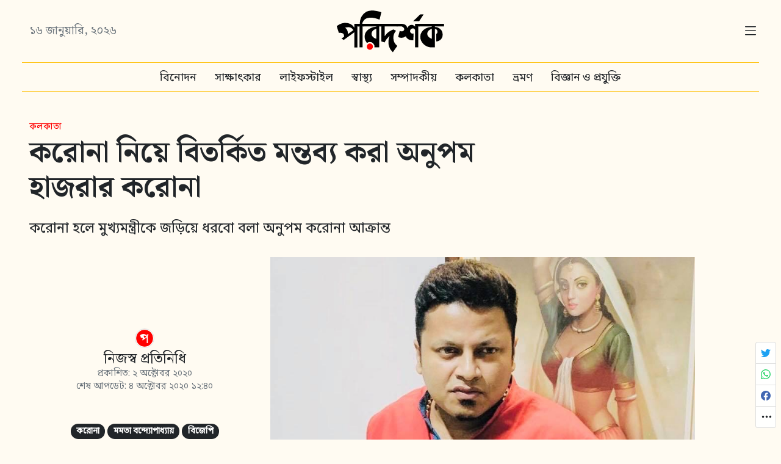

--- FILE ---
content_type: text/html; charset=utf-8
request_url: https://poridorshok.com/news/kolkata/bjp-leader-anupam-hazra-tested-covid-positive/
body_size: 20243
content:


<!doctype html>
<html lang="bn">

<head>
  <!-- Required meta tags -->
  <meta charset="utf-8">
  <meta name="viewport" content="width=device-width, initial-scale=1, shrink-to-fit=no, user-scalable=no">
  <meta name="google" content="notranslate">

  

  

  <link rel="preload" href="https://pori-prod.cdn.19xu.nl/photo-thumbnails-big/anupam_hazra_2.jpg" as="image">
  <link rel="preload" href="https://pori-prod.cdn.19xu.nl/static/images/default-profile-pic.svg" as="image">


  <link rel="preload" href="https://pori-prod.cdn.19xu.nl/static/images/placeholder-image.jpeg" as="image">
  <link rel="preload" href="https://pori-prod.cdn.19xu.nl/static/images/playstore.png" as="image">
  <link rel="preload" as="script" href="https://pori-prod.cdn.19xu.nl/static/v2/scripts/s.js" />
  <link rel="preload" as="style" href="https://pori-prod.cdn.19xu.nl/static/v2/css/compiled.css" crossorigin/>


  
  <!-- Global site tag (gtag.js) - Google Analytics -->
  <script async src="https://www.googletagmanager.com/gtag/js?id=UA-45245397-5" type="68a620954f35c47591894325-text/javascript"></script>
  <script type="68a620954f35c47591894325-text/javascript">
    window.dataLayer = window.dataLayer || [];

    function gtag() {
      dataLayer.push(arguments);
    }
    gtag('js', new Date());

    gtag('config', 'UA-45245397-5');
  </script>
  

  <title>
    
    Bjp leader anupam hazra tested covid positive | Bengali News App
    
  </title>

  <link rel="canonical" href="https://poridorshok.com/news/kolkata/bjp-leader-anupam-hazra-tested-covid-positive/" />

  
  <link rel="amphtml" href="https://poridorshok.com/news/amp/kolkata/bjp-leader-anupam-hazra-tested-covid-positive/">
  

  <meta name="description" content="করোনা নিয়ে বিতর্কিত মন্তব্য করা অনুপম হাজরার করোনা" />

  <meta name="keywords"
    content="corona, mamata-banerjee, bjp, anupam-hazra, Bangla News, Poridorshok, Bengali news, Android news app">

  <link rel="stylesheet" href="https://pori-prod.cdn.19xu.nl/static/v2/css/compiled.css" crossorigin="anonymous">

  

<link rel="shortcut icon" href="https://pori-prod.cdn.19xu.nl/static/images/favicon.ico">
<link rel="apple-touch-icon" sizes="180x180" href="https://pori-prod.cdn.19xu.nl/static/images/apple-icon-2.png">
<link rel="icon" type="image/png" sizes="320x320" href="https://pori-prod.cdn.19xu.nl/static/images/icon-2-192.png">
<link rel="mask-icon" href="https://pori-prod.cdn.19xu.nl/static/images/icon-2-192.png" color="#fff">
<meta name="msapplication-TileColor" content="#fff">
<meta name="theme-color" content="#ffffff">

  <link rel="manifest" href="/site.webmanifest">

  <meta property="og:url" content="https://poridorshok.com/news/kolkata/bjp-leader-anupam-hazra-tested-covid-positive/" />
  <meta property="og:type" content="article" />
  <meta property="og:title" content="করোনা নিয়ে বিতর্কিত মন্তব্য করা অনুপম হাজরার করোনা" />
  <meta property="og:description" content="করোনা হলে মুখ্যমন্ত্রীকে জড়িয়ে ধরবো বলা অনুপম করোনা আক্রান্ত" />
  <meta property="og:article:published_time" content="2020-10-02T14:53:35+05:30" />
  <meta property="og:image" content="https://pori-prod.cdn.19xu.nl/photo-thumbnails-big/anupam_hazra_2.jpg" />
  <meta property="og:locale" content="bn_IN" />
  <meta property="fb:app_id" content="1165279713829048" />

  <meta name="twitter:card" content="summary_large_image">
  <meta name="twitter:site" content="@poridorshok">
  <meta name="twitter:title" content="করোনা নিয়ে বিতর্কিত মন্তব্য করা অনুপম হাজরার করোনা">
  <meta name="twitter:description" content="করোনা হলে মুখ্যমন্ত্রীকে জড়িয়ে ধরবো বলা অনুপম করোনা আক্রান্ত">
  <meta name="twitter:image" content="https://pori-prod.cdn.19xu.nl/photo-thumbnails-big/anupam_hazra_2.jpg">

  <script type="68a620954f35c47591894325-text/javascript">
    vapid_pub_key = "BNJASARLCJJnXOSwjlX59QOUaBY2BNBblmgb_CltWTJokxXSM8c3S-4LHHh79_1vIm3M0xgTD7Vt9BCKAURMZRE";
  </script>

  
  <script type="application/ld+json">
    

{
    "@context": "http://schema.org",
    "@type": "NewsArticle",
    "url": "https://poridorshok.com/news/kolkata/bjp-leader-anupam-hazra-tested-covid-positive/",
    "publisher":{
       "@type":"Organization",
       "name":"পরিদর্শক",
       "logo": {
          "@type": "ImageObject",
          "url": "https://pori-prod.cdn.19xu.nl/static/images/icon-2-192.png"
       }
    },
    "headline": "করোনা নিয়ে বিতর্কিত মন্তব্য করা অনুপম হাজরার করোনা",
    "inLanguage": "bn",
    "mainEntityOfPage": "https://poridorshok.com/news/kolkata/bjp-leader-anupam-hazra-tested-covid-positive/",
    "articleBody": "করোনা হলে মুখ্যমন্ত্রীকে জড়িয়ে ধরবো বলা অনুপম করোনা আক্রান্ত",
    "image":[
       "https://pori-prod.cdn.19xu.nl/photo-thumbnails-big/anupam_hazra_2.jpg"
    ],
    "author":{
        "@type":"Person",
        "name":"নিজস্ব প্রতিনিধি"
     },
    "datePublished":"2020-10-02T14:53:35+05:30",
    "dateModified": "2020-10-04T12:40:53.040836+05:30",
    "keywords":"",
    "name":"করোনা নিয়ে বিতর্কিত মন্তব্য করা অনুপম হাজরার করোনা"
}


  </script>
  

  <script data-ad-client="ca-pub-6268370167503130" async src="https://pagead2.googlesyndication.com/pagead/js/adsbygoogle.js" type="68a620954f35c47591894325-text/javascript"></script>

  <script type="68a620954f35c47591894325-text/javascript">
    // Reload stale page
    const loadedOn = new Date();

    function handleVisibilityChange() {
      if (document.hidden === false) { // Meaning the tab is visible
        let thresholdDate = new Date(); 
        
        thresholdDate.setMinutes(thresholdDate.getMinutes() - 15);
        
        if (thresholdDate >= loadedOn) {
          show_spinner();
          location.reload();
        }
      }
    }
    document.addEventListener("visibilitychange", handleVisibilityChange, false);

  </script>

  <link rel="preconnect" href="https://pori-prod.cdn.19xu.nl">
  <link rel="preconnect" href="https://fonts.googleapis.com">
  <link rel="preconnect" href="https://fonts.gstatic.com" crossorigin>

  
  <script src="/cdn-cgi/scripts/7d0fa10a/cloudflare-static/rocket-loader.min.js" data-cf-settings="68a620954f35c47591894325-|49"></script><link
      rel="preload"
      href="https://fonts.googleapis.com/css2?family=Noto+Sans+Bengali:wdth,wght@87,400&family=Noto+Serif+Bengali:wght@400;700&display=swap"
      as="style"
      onload="this.onload=null;this.rel='stylesheet'"
  />
  <noscript>
      <link
          href="https://fonts.googleapis.com/css2?family=Noto+Sans+Bengali:wdth,wght@87,400&family=Noto+Serif+Bengali:wght@400;700&display=swap"
          rel="stylesheet"
          type="text/css"
      />
  </noscript>
  

  
    <script async src="https://cdn.ampproject.org/v0.js" type="68a620954f35c47591894325-text/javascript"></script>
    <script async custom-element="amp-story-player" src="https://cdn.ampproject.org/v0/amp-story-player-0.1.js" type="68a620954f35c47591894325-text/javascript"></script>
  


</head>

<body>
  <div class="container px-md-4 px-lg-5">

    



<!-- Top logo bar -->
<div class="row align-items-center py-2 py-md-3 border-bottom border-brand bg-brand sticky-top nonsticky-top-md bn-sans">

  <div class="col-4 col-sm-4 col-lg-5">

    <div class="d-none d-md-block text-muted bn-serif" id="header-date">
      
       
      ১৬ জানুয়ারি, ২০২৬
      
    </div>

    <div class="d-md-none">
      <a href="/news/visualstory/headlines/" class="spinme">
        <!-- 

background-image: linear-gradient( 135deg, #F761A1 10%, #8C1BAB 100%);

-->

<span class="story-icon">
    <svg id="story-icon-svg" stroke-width="0" viewBox="0 0 24 24" height="1em" width="1em"
        xmlns="http://www.w3.org/2000/svg">
        <linearGradient id="storyicongradient" gradientTransform="rotate(115)">
            <stop offset="10%" stop-color="#F761A1" />
            <stop offset="100%" stop-color="#8C1BAB" />
            <!-- <stop offset="100%" stop-color="#2B86C5" /> -->
        </linearGradient>
        <path fill="none" d="M0 0h24v24H0z"></path>
        <path class="shape"
            d="M18 4c1.1 0 2 .9 2 2v12c0 1.1-.9 2-2 2V4zM3 20c0 1.1.9 2 2 2h9c1.1 0 2-.9 2-2V4c0-1.1-.9-2-2-2H5c-1.1 0-2 .9-2 2v16zm19-2c.83 0 1.5-.67 1.5-1.5v-9c0-.83-.67-1.5-1.5-1.5v12z">
        </path>
    </svg>
</span>
      </a>
    </div>

  </div>

  <div class="col-4 col-sm-4 col-lg-2">
    <a id="main-logo" href="/" class="spinme" style="max-width: 300px;">
      <svg class="svg-logo" width="100%" height="100%" version="1.1" viewBox="0 0 91.281 35.983" xmlns="http://www.w3.org/2000/svg"><title>Bengali News | Bangla Newspaper app | পরিদর্শক</title><defs><clipPath id="a"><ellipse cx="212.64" cy="202.16" rx="13.096" ry="13.595" d="m 225.73196,202.16159 a 13.096048,13.594947 0 0 1 -13.09605,13.59495 13.096048,13.594947 0 0 1 -13.09605,-13.59495 13.096048,13.594947 0 0 1 13.09605,-13.59495 13.096048,13.594947 0 0 1 13.09605,13.59495" display="none" fill="#f00" fill-opacity=".875" stroke-width="0"/><path class="powerclip" d="m188.72 131.94h59.537v77.02h-59.537zm37.008 70.22a13.096 13.595 0 0 0-13.096-13.595 13.096 13.595 0 0 0-13.096 13.595 13.096 13.595 0 0 0 13.096 13.595 13.096 13.595 0 0 0 13.096-13.595" fill="#f00" fill-opacity=".875" stroke-width="0"/></clipPath></defs><g><text font-family="'Li Shorif Suborno ANSI V1'" font-size="10.583px" word-spacing="0px" style="line-height:1.25;shape-inside:url(#rect12);white-space:pre" xml:space="preserve"/></g><g><g transform="matrix(.29544 0 0 .29544 -34.508 -28.592)"><g stroke-width="2.95"><path d="m177.32 204.07h-9.054v-43.084l-29.972 21.75-6.4523-3.8506 7.2848-5.2034 0.10407-2.0814q0-9.1581-10.615-9.1581l-4.1628 0.31219-6.2441-19.149 3.3302-2.4977q3.1221-2.3936 10.719-5.3075 5.0994-1.6651 10.303-1.6651 17.484 0 25.705 13.425v-10.615h13.009v7.3889h-3.9546zm-27.578-37.881 16.027-11.343q-2.0814-3.122-5.3075-5.7238-3.2261-2.7058-8.7418-2.7058-5.4116 0-9.4703 1.561 5.3075 3.9546 6.7645 9.2621 0.83255 3.7465 0.83255 6.8686z" style="font-variant-caps:normal;font-variant-east-asian:normal;font-variant-ligatures:normal;font-variant-numeric:normal;white-space:pre"/><path d="m202.4 102.49q6.7645-3.3302 14.466-3.5383 7.7011-0.20815 14.674 1.2488 7.0767 1.457 10.303 2.6017 3.3302 1.1448 3.3302 1.1448l-4.9953 20.918q-17.588-6.6604-28.619-5.4116-11.031 1.1448-15.61 6.7645-4.579 5.5156-5.2034 10.719h4.9953v7.3889h-3.9546v59.631h-8.7418v-59.631h-3.9546v-7.3889h4.9953q-0.20815-11.656 4.7872-20.71 5.0994-9.158 13.529-13.737z" style="font-variant-caps:normal;font-variant-east-asian:normal;font-variant-ligatures:normal;font-variant-numeric:normal;white-space:pre"/><path d="m230.77 179.51v-28.619c-3.9546 1.1795-7.1807 3.0527-9.6784 5.6197-2.4283 2.567-3.6424 5.4809-3.6424 8.7418 0 3.1914 1.2141 6.0707 3.6424 8.6377 2.4976 2.567 5.7238 4.4403 9.6784 5.6197zm8.5336 24.456h-10.823c-2.4976-0.13865-4.8565-0.48554-7.0767-1.0407-0.27754-3.1221-1.1101-5.481-2.4977-7.0767-1.8038-1.8732-3.9199-2.8098-6.3482-2.8098-1.8038 0-3.3996 0.45096-4.7872 1.3529-6.7298-5.3422-10.095-12.28-10.095-20.814 0-5.2034 1.3529-9.7825 4.0587-13.737 2.7752-3.9546 6.4523-7.146 11.031-9.5743 4.6484-2.4977 8.7418-3.9893 12.28-4.475 3.5383-0.48565 5.4463-0.72847 5.7238-0.72847v-0.72849h-37.048v-7.3889h49.537v7.3889h-3.9546z" clip-path="url(#a)" style="font-variant-caps:normal;font-variant-east-asian:normal;font-variant-ligatures:normal;font-variant-numeric:normal;white-space:pre"/><path d="m278.13 217.59q-1.1448-0.83257-2.1854-1.8733-6.7645-6.2441-9.054-15.298-1.457-5.2034-1.457-10.719 0-3.9546 0.52034-6.8685l0.31221-2.9139q0.93662-4.3709 2.2895-8.3255-5.2034 4.579-8.2214 8.7418-3.018 4.0587-4.3709 6.6604l-1.3529 2.8098-9.5743-2.9139v-42.564h-3.9546v-7.3889h49.953v7.3889h-36.424v27.786l1.0407-1.1448q5.7238-8.7418 13.425-13.009 7.7011-4.3709 10.719-5.2034l7.2848 4.0587q-7.7011 8.1174-7.7011 19.877 0 14.57 11.343 23.103-7.3889 9.9906-12.592 17.796z" style="font-variant-caps:normal;font-variant-east-asian:normal;font-variant-ligatures:normal;font-variant-numeric:normal;white-space:pre"/><path d="m350.14 203.96h-8.8458v-49.641q-2.2895-4.2668-4.6831-4.4749-0.52035-0.10414-1.1448-0.10414-3.122 0-5.6197 1.7692-2.9139 2.2895-2.9139 6.3482 0 2.6017 1.9773 4.6831 2.3936 2.3936 6.036 2.3936 1.1448 0 2.1855-0.20827l-0.93662 19.045-2.0814 0.10413-2.2895-0.10413q-12.8-1.2488-17.067-11.448-5.4116 4.3709-12.072 4.3709-5.4116 0-9.6784-2.2895l4.579-17.588q2.1855 1.457 5.2034 1.457 5.8279 0 7.493-4.9953l0.10413-1.1447q0-2.1855-1.9773-4.579-1.9773-2.3936-5.4116-3.2261h-13.945v-7.3889h15.818q0.20797 0.20797 0.83254 0.20797 4.0587 0.31223 7.597 2.3936 4.8912 2.8098 5.6197 9.2621l0.52035-0.83254q1.6651-3.4343 4.8912-5.8279 3.3302-2.4977 7.0767-2.4977 2.7058 0 5.3075 1.561 2.7058 1.457 4.579 3.7465v-8.0133h12.8v7.3889h-3.9546z" style="font-variant-caps:normal;font-variant-east-asian:normal;font-variant-ligatures:normal;font-variant-numeric:normal;white-space:pre"/><path d="m355.86 109.99h9.5743l-12.592 19.357h-17.067z" style="font-variant-caps:normal;font-variant-east-asian:normal;font-variant-ligatures:normal;font-variant-numeric:normal;white-space:pre"/><path d="m389.11 179.61v-28.619q-5.9319 1.6651-9.6784 5.5157-3.6424 3.8505-3.6424 8.7418 0 4.7872 3.6424 8.6377 3.7465 3.8506 9.6784 5.7238zm8.5336 24.352h-10.823q-12.696-0.62439-21.75-9.5743-9.054-9.054-9.054-20.814 0-7.7011 4.1627-13.737 8.4296-12.176 27.37-14.466 1.1447-0.20827 1.561-0.20827v-0.83257h-37.048v-7.3889h71.599v7.3889h-26.017v1.3529q8.9499 0.31222 15.923 6.6604 6.1401 5.6197 6.1401 16.027 0 4.8912-2.6017 9.4703-2.4977 4.4749-7.1808 6.8685-4.6831 2.3936-8.2214 2.3936h-0.31223l-0.10413-21.542q2.2895-0.72847 3.018-2.7058 0.52035-1.3529 0.52035-3.9546-0.3122-6.7645-7.1808-7.597z" style="font-variant-caps:normal;font-variant-east-asian:normal;font-variant-ligatures:normal;font-variant-numeric:normal;white-space:pre"/></g><ellipse cx="212.54" cy="201.79" rx="8.7229" ry="9.0552" fill="#f00" stroke-width="0"/></g></g></svg>

    </a>
  </div>

  <div class="col-4 col-sm-4 col-lg-5 text-end d-flex justify-content-end align-items-center gx-md-0">

    <div id="spinner-div" class="d-md-none">
      <div class="spinner-border spinner-border-sm" role="status">
      </div>
    </div>

    <div class="burger-icon ms-2">
      <a href="#" data-bs-toggle="modal" data-bs-target="#menu-modal"
        class="btn btn-link px-0 py-0 text-decoration-none text-reset">
        <svg xmlns="http://www.w3.org/2000/svg" width="26" height="26" fill="currentColor" class="bi bi-list"
          viewBox="0 0 16 16">
          <path fill-rule="evenodd"
            d="M2.5 11.5A.5.5 0 0 1 3 11h10a.5.5 0 0 1 0 1H3a.5.5 0 0 1-.5-.5zm0-4A.5.5 0 0 1 3 7h10a.5.5 0 0 1 0 1H3a.5.5 0 0 1-.5-.5zm0-4A.5.5 0 0 1 3 3h10a.5.5 0 0 1 0 1H3a.5.5 0 0 1-.5-.5z" />
        </svg>
      </a>
    </div>

  </div>
</div>

<!-- Menu bar for md+ screens -->
<div class="row border-bottom border-brand mt-1 text-center d-none d-md-block bn-sans">
  <div class="col">
    

    <a href="/news/category/entertainment/"
      class="btn btn-link text-decoration-none text-reset spinme">বিনোদন</a>

    <a href="/news/category/interview/"
      class="btn btn-link text-decoration-none text-reset spinme">সাক্ষাৎকার</a>
    
    <a href="/news/category/lifestyle/"
      class="btn btn-link text-decoration-none text-reset spinme">লাইফস্টাইল</a>

    <a href="/news/category/health/" class="btn btn-link text-decoration-none text-reset spinme">স্বাস্থ্য</a>

    <a href="/news/category/editorial/"
      class="btn btn-link text-decoration-none text-reset spinme">সম্পাদকীয়</a>

    <a href="/news/category/kolkata/"
      class="btn btn-link text-decoration-none text-reset spinme">কলকাতা</a>

    <a href="/news/category/travel/"
      class="btn btn-link text-decoration-none text-reset spinme">ভ্রমণ</a>

    <a href="/news/category/technology/"
      class="btn btn-link text-decoration-none text-reset spinme">বিজ্ঞান ও প্রযুক্তি</a>

  </div>
</div>


    <div id="main-content">
      







<!-- content starts here -->



<div class="row">
  <div class="col-10 col-md-8 mb-3 mt-4 mt-md-5">
    







<div class="small color-brand mb-1 bn-sans">
  
    কলকাতা
  
  
</div>





    <h1 class="mt-1 fw-bold bn-serif">করোনা নিয়ে বিতর্কিত মন্তব্য করা অনুপম হাজরার করোনা</h1>
  </div>
</div>

<div class="row mb-4">
  <div class="bn-sans col-11 col-md-9">
    <h5>করোনা হলে মুখ্যমন্ত্রীকে জড়িয়ে ধরবো বলা অনুপম করোনা আক্রান্ত</h5>
  </div>
</div>

<div class="row mt-2 mb-2 mb-md-5">

  <div class="col-md-7 gx-0 gx-md-2 order-md-2">
    

<div class="ratio-box"
  style="padding-bottom: calc(569 / 857 * 100%);">
  
  
    <img 
      src="https://pori-prod.cdn.19xu.nl/photo-thumbnails-big/anupam_hazra_2.jpg"
      alt="anupam hazrz 2 Bengali News" 
      class="img-fluid">
  
</div>


<div class="text-end image-caption font-sans text-extra-light mt-1 mx-2 mx-md-0 small" data-nosnippet>
  <em> <span class="text-muted">-facebook</span></em>
</div>

  </div>

  <div class="col-md-4 d-md-flex align-items-center my-3 justify-content-md-center px-md-5 order-md-1">
    <div class="d-flex flex-nowrap flex-md-column bn-sans justify-content-md-center align-items-center">
      <div class="align-self-start align-self-md-center">
        <img src="https://pori-prod.cdn.19xu.nl/static/images/default-profile-pic.svg" alt="news-desk"
          class="mb-1 rounded-circle border" style="max-width: 32px; padding: 1px;" height="32px" width="32px">
      </div>
      <div class="text-md-center ps-md-0 ps-2">
        <div class="bn-serif fs-5">
          নিজস্ব প্রতিনিধি
        </div>


        
        
        <div class="small text-muted">

          প্রকাশিত: ২ অক্টোবর ২০২০

          <br/>
          শেষ আপডেট: ৪ অক্টোবর ২০২০ ১২:৪০

        </div>
        
        


        
        <div class="article-tags my-2 my-md-5">
          
          <a href="/news/tags/corona/" class="badge rounded-pill bg-dark text-decoration-none spinme">
              করোনা
          </a>
          
          <a href="/news/tags/mamata-banerjee/" class="badge rounded-pill bg-dark text-decoration-none spinme">
              মমতা বন্দ্যোপাধ্যায়
          </a>
          
          <a href="/news/tags/bjp/" class="badge rounded-pill bg-dark text-decoration-none spinme">
              বিজেপি
          </a>
          
          <a href="/news/tags/anupam-hazra/" class="badge rounded-pill bg-dark text-decoration-none spinme">
              অনুপম হাজরা
          </a>
          
        </div>
        
        
      </div>
    </div>
  </div>

</div>

<div class="row">

  <div class="col-md-7 gx-md-5 article-content mt-1 mt-md-0 mb-md-5 md-content bn-sans">
    
    <p>রবিবার বলেছিলেন করোনা হলে মুখ্যমন্ত্রী মমতা বন্দ্যোপাধ্যায়কে জড়িয়ে ধরবেন। যথেষ্ট বিতর্ক হয় সেই মন্তব্য নিয়ে। এফআইআর দায়ের করা হয় তাঁর নামে। আর এই মন্তব্য করার ২৪ ঘণ্টার মধ্যেই জ্বর হয় তার। আর তারপর করোনা পরীক্ষা করে রিপোর্ট পজিটিভ এলো। নিজেই ফেসবুকে পোস্ট করে সেই খবর জানান। </p>
<div class="md-custom">
<div class="internal-links">

<div class="mb-4 py-2">
    <div class="row internal-links-scroll bg-brand-dark py-2">
        <div class="text-secondary small text-center pb-1">আরও পড়ুন</div>

        <div class="horizontal-scroll px-2 d-flex flex-nowrap lh-sm">

          
            <div class="card m-1 flex-shrink-0 bg-brand" style="width: 13rem;">
                <img data-src="https://pori-prod.cdn.19xu.nl/photo-thumbnails/2025/09/07/IMG_20250907_181749_1080_x_670_pixel.jpg" src="https://pori-prod.cdn.19xu.nl/static/images/placeholder-image.jpeg" class="card-img-top card-image lazyload mb-2" alt="Chaitannya book 1 ">
                <div class="card-body" style="padding: 11px 13px;">
                  







<div class="small color-brand mb-1 bn-sans">

    শিক্ষা


</div>





                    <a href="/news/education/book-publish-author-ranjan-manna-wrote-aadhunikatar-aaloke-sreechaitanya/" class="stretched-link pt-1 d-inline-block text-reset text-decoration-none fw-bold bn-serif spinme">
                        প্রকাশিত হল শিক্ষক শ্রী রঞ্জন মান্না লিখিত বই "আধুনিকতার আলোকে শ্রীচৈতন্য"
                    </a>
                </div>
            </div>
          
            <div class="card m-1 flex-shrink-0 bg-brand" style="width: 13rem;">
                <img data-src="https://pori-prod.cdn.19xu.nl/photo-thumbnails/2025/05/07/Screenshot_20250507_071710_WhatsApp.jpg" src="https://pori-prod.cdn.19xu.nl/static/images/placeholder-image.jpeg" class="card-img-top card-image lazyload mb-2" alt="Operation Sindoor ">
                <div class="card-body" style="padding: 11px 13px;">
                  







<div class="small color-brand mb-1 bn-sans">

    দেশ


</div>





                    <a href="/news/country/operation-sindoor-indian-pakistan-war/" class="stretched-link pt-1 d-inline-block text-reset text-decoration-none fw-bold bn-serif spinme">
                        Operation Sindoor : পহেলগামে হিন্দু নিধন ঘটনায় বদলা ভারতের
                    </a>
                </div>
            </div>
          
            <div class="card m-1 flex-shrink-0 bg-brand" style="width: 13rem;">
                <img data-src="https://pori-prod.cdn.19xu.nl/photo-thumbnails/2025/04/29/photo-1573894998033-c0cef4ed722b.jpeg" src="https://pori-prod.cdn.19xu.nl/static/images/placeholder-image.jpeg" class="card-img-top card-image lazyload mb-2" alt="Student class girl ">
                <div class="card-body" style="padding: 11px 13px;">
                  







<div class="small color-brand mb-1 bn-sans">

    শিক্ষা


</div>





                    <a href="/news/education/west-bengal-higher-secondary-examination-2025-result-out/" class="stretched-link pt-1 d-inline-block text-reset text-decoration-none fw-bold bn-serif spinme">
                        Higher Secondary 2025 : প্রকাশিত হল উচ্চমাধ্যমিক পরীক্ষার ফলাফল
                    </a>
                </div>
            </div>
          
            <div class="card m-1 flex-shrink-0 bg-brand" style="width: 13rem;">
                <img data-src="https://pori-prod.cdn.19xu.nl/photo-thumbnails/2025/05/16/FB_IMG_1747366849475.jpg" src="https://pori-prod.cdn.19xu.nl/static/images/placeholder-image.jpeg" class="card-img-top card-image lazyload mb-2" alt="Sonu Nigam ">
                <div class="card-body" style="padding: 11px 13px;">
                  







<div class="small color-brand mb-1 bn-sans">

    বিনোদন


</div>





                    <a href="/news/entertainment/sonu-nigam-get-relief-from-karnataka-highcourt/" class="stretched-link pt-1 d-inline-block text-reset text-decoration-none fw-bold bn-serif spinme">
                        কন্নড় ভাষা বিতর্কে, অবশেষে স্বস্তি পেলেন সোনু নিগম
                    </a>
                </div>
            </div>
          
            <div class="card m-1 flex-shrink-0 bg-brand" style="width: 13rem;">
                <img data-src="https://pori-prod.cdn.19xu.nl/photo-thumbnails/2025/06/08/IMG-20250608-WA0010.jpg" src="https://pori-prod.cdn.19xu.nl/static/images/placeholder-image.jpeg" class="card-img-top card-image lazyload mb-2" alt="Mudra 1 ">
                <div class="card-body" style="padding: 11px 13px;">
                  







<div class="small color-brand mb-1 bn-sans">

    বিনোদন


</div>





                    <a href="/news/entertainment/tithi-das-mudragraphy-5-gyan-manch/" class="stretched-link pt-1 d-inline-block text-reset text-decoration-none fw-bold bn-serif spinme">
                        তিথি দাসের পরিচালনায় মঞ্চস্থ হল "মুদ্রাগ্রাফি ৫.০"
                    </a>
                </div>
            </div>
          
            <div class="card m-1 flex-shrink-0 bg-brand" style="width: 13rem;">
                <img data-src="https://pori-prod.cdn.19xu.nl/photo-thumbnails/2025/06/30/IMG_20250630_184330_1080_x_670_pixel.jpg" src="https://pori-prod.cdn.19xu.nl/static/images/placeholder-image.jpeg" class="card-img-top card-image lazyload mb-2" alt="Rupan Ankita ">
                <div class="card-body" style="padding: 11px 13px;">
                  







<div class="small color-brand mb-1 bn-sans">

    বিনোদন


</div>





                    <a href="/news/entertainment/ankita-bhattacharyya-abhishek-bhattaacharya-rupan-mallick-present-new-puja-song-je-jon-premer-bhab-jane-na/" class="stretched-link pt-1 d-inline-block text-reset text-decoration-none fw-bold bn-serif spinme">
                        লোকসংগীতের ছোঁয়ায় হিল্লোল তুলতে আসছে 'যে জন প্রেমের ভাব জানে না'
                    </a>
                </div>
            </div>
          
            <div class="card m-1 flex-shrink-0 bg-brand" style="width: 13rem;">
                <img data-src="https://pori-prod.cdn.19xu.nl/photo-thumbnails/2022/01/20/IMG_20012022_190007_1080_x_720_pixel.jpg" src="https://pori-prod.cdn.19xu.nl/static/images/placeholder-image.jpeg" class="card-img-top card-image lazyload mb-2" alt="Rajkumar Rao wedding ">
                <div class="card-body" style="padding: 11px 13px;">
                  







<div class="small color-brand mb-1 bn-sans">

    বিনোদন


</div>





                    <a href="/news/entertainment/rajkummar-rao-patralekhaa-mitra-announce-pregnancy-news-celebrity-congratulate/" class="stretched-link pt-1 d-inline-block text-reset text-decoration-none fw-bold bn-serif spinme">
                        Rajkumar Rao : 'সন্তান আসছে' সামাজিক মাধ্যমে খুশির খবর অভিনেতার
                    </a>
                </div>
            </div>
          
            <div class="card m-1 flex-shrink-0 bg-brand" style="width: 13rem;">
                <img data-src="https://pori-prod.cdn.19xu.nl/photo-thumbnails/2025/04/05/Picsart_25-04-05_21-10-39-229.jpg" src="https://pori-prod.cdn.19xu.nl/static/images/placeholder-image.jpeg" class="card-img-top card-image lazyload mb-2" alt="Subhashree Annapurna ">
                <div class="card-body" style="padding: 11px 13px;">
                  







<div class="small color-brand mb-1 bn-sans">

    বিনোদন


</div>





                    <a href="/news/entertainment/subhashree-ganguly-house-annapurna-god-puja-show-pictures/" class="stretched-link pt-1 d-inline-block text-reset text-decoration-none fw-bold bn-serif spinme">
                        রূপে লক্ষ্মী, গুণে সরস্বতী - মা অন্নপূর্ণার পুজোয় প্রমাণ করলেন শুভশ্রী গঙ্গোপাধ্যায়
                    </a>
                </div>
            </div>
          
            <div class="card m-1 flex-shrink-0 bg-brand" style="width: 13rem;">
                <img data-src="https://pori-prod.cdn.19xu.nl/photo-thumbnails/2022/08/20/flood-965092_1280.jpg" src="https://pori-prod.cdn.19xu.nl/static/images/placeholder-image.jpeg" class="card-img-top card-image lazyload mb-2" alt="Rains বৃষ্টি">
                <div class="card-body" style="padding: 11px 13px;">
                  







<div class="small color-brand mb-1 bn-sans">

    রাজ্য


</div>





                    <a href="/news/district/weather-update-west-bengal-rain-forecast-update/" class="stretched-link pt-1 d-inline-block text-reset text-decoration-none fw-bold bn-serif spinme">
                        কেমন থাকবে চলতি সপ্তাহের আবহাওয়া? কবে মিলবে রোদের দেখা?
                    </a>
                </div>
            </div>
          
            <div class="card m-1 flex-shrink-0 bg-brand" style="width: 13rem;">
                <img data-src="https://pori-prod.cdn.19xu.nl/photo-thumbnails/2025/04/29/photo-1573894998033-c0cef4ed722b.jpeg" src="https://pori-prod.cdn.19xu.nl/static/images/placeholder-image.jpeg" class="card-img-top card-image lazyload mb-2" alt="Student class girl ">
                <div class="card-body" style="padding: 11px 13px;">
                  







<div class="small color-brand mb-1 bn-sans">

    শিক্ষা


</div>





                    <a href="/news/education/west-bengal-higher-secondary-result-out-may/" class="stretched-link pt-1 d-inline-block text-reset text-decoration-none fw-bold bn-serif spinme">
                        অপেক্ষার অবসান, মে মাসেই উচ্চমাধ্যমিক পরীক্ষার ফলপ্রকাশ
                    </a>
                </div>
            </div>
          
            <div class="card m-1 flex-shrink-0 bg-brand" style="width: 13rem;">
                <img data-src="https://pori-prod.cdn.19xu.nl/photo-thumbnails/2021/06/23/photo-uploads/2020/11/13/exam_1.jpeg" src="https://pori-prod.cdn.19xu.nl/static/images/placeholder-image.jpeg" class="card-img-top card-image lazyload mb-2" alt="exam students ">
                <div class="card-body" style="padding: 11px 13px;">
                  







<div class="small color-brand mb-1 bn-sans">

    শিক্ষা


</div>





                    <a href="/news/education/madhyamik-exam-2025-result-out/" class="stretched-link pt-1 d-inline-block text-reset text-decoration-none fw-bold bn-serif spinme">
                        প্রকাশিত মাধ্যমিক পরীক্ষার ফলাফল, প্রথম দশে ৬৬ জন, এগিয়ে কোন জেলা?
                    </a>
                </div>
            </div>
          
            <div class="card m-1 flex-shrink-0 bg-brand" style="width: 13rem;">
                <img data-src="https://pori-prod.cdn.19xu.nl/photo-thumbnails/photo-uploads/yogi_adityanath.jpg" src="https://pori-prod.cdn.19xu.nl/static/images/placeholder-image.jpeg" class="card-img-top card-image lazyload mb-2" alt="jogi adiyanath2 ">
                <div class="card-body" style="padding: 11px 13px;">
                  







<div class="small color-brand mb-1 bn-sans">

    দেশ


</div>





                    <a href="/news/country/hathras-rape-victim-cremated-police-yogi-adityanath-announces-rs-25-lakh-compensation-victims-family/" class="stretched-link pt-1 d-inline-block text-reset text-decoration-none fw-bold bn-serif spinme">
                        নির্ভয়া কান্ডের স্মৃতিকে ফের একবার উসকে দিল উত্তরপ্রদেশের হাথরাস!!!
                    </a>
                </div>
            </div>
          
            <div class="card m-1 flex-shrink-0 bg-brand" style="width: 13rem;">
                <img data-src="https://pori-prod.cdn.19xu.nl/photo-thumbnails/2025/07/10/Picsart_25-07-10_06-28-32-559.jpg" src="https://pori-prod.cdn.19xu.nl/static/images/placeholder-image.jpeg" class="card-img-top card-image lazyload mb-2" alt="Fahim Mirja injured ">
                <div class="card-body" style="padding: 11px 13px;">
                  







<div class="small color-brand mb-1 bn-sans">

    বিনোদন


</div>





                    <a href="/news/entertainment/fahim-mirja-health-update-operation-news/" class="stretched-link pt-1 d-inline-block text-reset text-decoration-none fw-bold bn-serif spinme">
                        গুরুতর চোট, হাতে অস্ত্রোপচার! কেমন আছেন ফাহিম?
                    </a>
                </div>
            </div>
          
            <div class="card m-1 flex-shrink-0 bg-brand" style="width: 13rem;">
                <img data-src="https://pori-prod.cdn.19xu.nl/photo-thumbnails/2025/04/20/Picsart_25-04-20_19-00-52-275.jpg" src="https://pori-prod.cdn.19xu.nl/static/images/placeholder-image.jpeg" class="card-img-top card-image lazyload mb-2" alt="Raj Subhashree LA film ">
                <div class="card-body" style="padding: 11px 13px;">
                  







<div class="small color-brand mb-1 bn-sans">

    বিনোদন


</div>





                    <a href="/news/entertainment/raj-chakraborty-subhashree-ganguly-visit-los-angeles-film-festival-2025/" class="stretched-link pt-1 d-inline-block text-reset text-decoration-none fw-bold bn-serif spinme">
                        দেড় বছরের মেয়েকে ফেলে আমেরিকায় রাজ-শুভশ্রী! ঘুম উড়েছে চিন্তিত নেটাগরিকদের
                    </a>
                </div>
            </div>
          
            <div class="card m-1 flex-shrink-0 bg-brand" style="width: 13rem;">
                <img data-src="https://pori-prod.cdn.19xu.nl/photo-thumbnails/2836384328_57f2d9379c_c.jpg" src="https://pori-prod.cdn.19xu.nl/static/images/placeholder-image.jpeg" class="card-img-top card-image lazyload mb-2" alt="local train kolkata ">
                <div class="card-body" style="padding: 11px 13px;">
                  







<div class="small color-brand mb-1 bn-sans">

    রাজ্য


</div>





                    <a href="/news/district/matribhumi-local-general-coach-male-passengers-can-ride/" class="stretched-link pt-1 d-inline-block text-reset text-decoration-none fw-bold bn-serif spinme">
                        Matribhumi Local : আজ থেকেই মাতৃভূমি লোকালে সওয়ারি পুরুষ যাত্রীদের
                    </a>
                </div>
            </div>
          
            <div class="card m-1 flex-shrink-0 bg-brand" style="width: 13rem;">
                <img data-src="https://pori-prod.cdn.19xu.nl/photo-thumbnails/2025/06/12/FB_IMG_1749730961318.jpg" src="https://pori-prod.cdn.19xu.nl/static/images/placeholder-image.jpeg" class="card-img-top card-image lazyload mb-2" alt="Ahmedabad-London Flight Crash ">
                <div class="card-body" style="padding: 11px 13px;">
                  







<div class="small color-brand mb-1 bn-sans">

    দেশ


</div>





                    <a href="/news/country/ahmedabad-london-flight-crash/" class="stretched-link pt-1 d-inline-block text-reset text-decoration-none fw-bold bn-serif spinme">
                        Ahmedabad-London Flight Crash : শোকস্তব্ধ ভারত!
                    </a>
                </div>
            </div>
          
            <div class="card m-1 flex-shrink-0 bg-brand" style="width: 13rem;">
                <img data-src="https://pori-prod.cdn.19xu.nl/photo-thumbnails/Screenshot_2020-10-01_at_5.54.18_PM.png" src="https://pori-prod.cdn.19xu.nl/static/images/placeholder-image.jpeg" class="card-img-top card-image lazyload mb-2" alt="hathras dm ">
                <div class="card-body" style="padding: 11px 13px;">
                  







<div class="small color-brand mb-1 bn-sans">

    দেশ


</div>





                    <a href="/news/country/hathras-dm-threatening-victims-father-saying-media-will-go-away-after-few-days-well-be-here-caught-camera/" class="stretched-link pt-1 d-inline-block text-reset text-decoration-none fw-bold bn-serif spinme">
                        ' মিডিয়া কদিন বাদে চলে যাবে, তারপর আমরাই থাকব' হুমকি পেলেন হাথরাসের নির্যাতিতা তরুণীর বাবা
                    </a>
                </div>
            </div>
          

        </div>
    </div>
</div>
</div>
</div>
<p>প্রসঙ্গত উল্লেখ্য রবিবার বারুইপুরে একটি জমায়েতে যোগ দেন অনুপম। ফলে তাঁর রিপোর্ট পজিটিভ আসায় আতঙ্ক ছড়িয়েছে সর্বত্র।</p>
<div class="md-custom">
<div class="special-t-holder"><div class="my-4">
    <div class="text-center my-3">
        <h4 class="bn-serif">
            করোনা
        </h4>
    </div>
    <div class="position-relative">
        <div class="template-holder">
          

<script src="https://cdnjs.cloudflare.com/ajax/libs/moment.js/2.27.0/moment.min.js" integrity="sha512-rmZcZsyhe0/MAjquhTgiUcb4d9knaFc7b5xAfju483gbEXTkeJRUMIPk6s3ySZMYUHEcjKbjLjyddGWMrNEvZg==" crossorigin="anonymous" type="68a620954f35c47591894325-text/javascript"></script>
<script src="https://cdnjs.cloudflare.com/ajax/libs/Chart.js/2.9.3/Chart.min.js" integrity="sha512-s+xg36jbIujB2S2VKfpGmlC3T5V2TF3lY48DX7u2r9XzGzgPsa6wTpOQA7J9iffvdeBN0q9tKzRxVxw1JviZPg==" crossorigin="anonymous" type="68a620954f35c47591894325-text/javascript"></script>

<div class="row px-2 py-3 bg-light border-bottom">
    <div class="col">

        <div class="chartjs">

            <div id="chart-loader" class="text-center">
                <div class="spinner-border text-secondary" role="status">
                    <span class="visually-hidden">Loading...</span>
                </div>
            </div>

            <div class="text-center hide-loading" style="display: none;">
                <div>
                    <h5 class="fw-bold font-sans pt-2">এখনো পর্যন্ত পশ্চিম বঙ্গের পরিস্থিতি</h5>
                </div>
            </div>

            <div id="total_stats" class="hide-loading" style="display: none;">

                <div class="d-flex justify-content-between mb-2 font-sans">
                    <div class="text-center">
                        <small style="font-size:65%;">মোট আক্রান্ত</small>
                        <h4 id="total_confirmed" style="color: #f71735;" class="font-weight-bold text-left"></h4>
                    </div>
                    <div class="text-center">
                        <small style="font-size:65%;">মোট সুস্থ</small>
                        <h4 id="total_recovered" style="color: #00c602;" class="font-weight-bold"></h4>
                    </div>
                    <div class="text-center">
                        <small style="font-size:65%;">মৃত্যু</small>
                        <h4 id="total_deceased" style="color: #5965ff;" class="font-weight-bold text-right"></h4>
                    </div>
                </div>

            </div>

          

            <div id="stacked-chart">
                <canvas id="corona_stacked" width="300" height="190"></canvas>
            </div>

          

            <div class="text-center mt-4">
                <a class="text-decoration-none spinme font-sans" href="/news/tags/corona/">
                    <h5>জেলার পরিস্থিতি ></h5>
                </a>
            </div>
          

            <div class="font-sans text-muted text-center mt-2" style="font-size: 10px;">
                Last updated: <span id="corona-data-last-update"></span>
                <br>
                Sources: <a href="https://www.wbhealth.gov.in/">wbhealth.gov.in</a>. Modified data from:
                api.covid19india.org (<a
                    href="https://raw.githubusercontent.com/covid19india/api/master/LICENSE_DATA">license</a>) with
                WB district name translations.
            </div>
        </div>
    </div>
</div>


<script type="68a620954f35c47591894325-text/javascript">

    window.addEventListener('load', function lazyload_chart() {
        setTimeout(function() {
            plot_corona_charts();
        }, 300);
    });
  
    function plot_corona_charts() {
        fetch('/news/data/wb-corona-v4/')
            .then(response => {
                const chart_loader = document.getElementById("chart-loader");
                chart_loader.style.display = 'none';
                if (!response.ok) {
                    throw new Error('response not OK for wb-corona-v4');
                } else {
                    return response.json();
                }
            })
            .then(data => {
                var last_updated = moment(data.last_updated).format("MMM Do YYYY, h:mm:ss a");
                $("#corona-data-last-update").append(last_updated);

                $("#total_confirmed").append(data.total.confirmed[data.total.confirmed.length - 1]);
                $("#total_recovered").append(data.total.recovered[data.total.recovered.length - 1]);
                $("#total_deceased").append(data.total.deceased[data.total.deceased.length - 1]);


                $(".hide-loading").show();

draw_corona_stacked_chart(data);
            })
            .catch(error => {
                console.log('Error with Fetch: ', error);
            });
    };

  

    function humanize(value, index, values) {
        if (value === 0) {
            return '';
        } else if (value > 999 && value < 99999) {
            return (value / 1000) + 'K';
        } else if (value >= 99999) {
            return (value / 100000) + 'L';
        } else {
            return value;
        }
    }

    function districtLegendClick(e, legendItem) {
        let ci = this.chart;
        var clk_index = legendItem.datasetIndex;

        var hidden_items = [];

        ci.data.datasets.forEach((ds, i) => {
            if (ds.hidden === true) {
                hidden_items.push(i);
            }
        });

        // Nothing is hidden. Hide all except selected
        if (hidden_items.length === 0) {
            ci.data.datasets.forEach((ds, i) => {
                if (i !== clk_index) {
                    ds.hidden = true;
                } else {
                    ds.hidden = false;
                }
            });

            // All hidden except one - and click is on that. Show all
        } else if (hidden_items.length === ci.data.datasets.length - 1 && !hidden_items.includes(clk_index)) {

            ci.data.datasets.forEach((ds, i) => {
                ds.hidden = false;
            });

            // Toggle the visibility of the clicked item
        } else {
            // ci.datasets[clk_index].hidden = false

            ci.data.datasets.forEach((ds, i) => {
                if (i == clk_index) {
                    ds.hidden = !ds.hidden;
                }
            });
        }

        ci.update();

    }

    function count_daily(cumulativeData) {
        var daily = [];
        for (let index = 1; index < cumulativeData.length; index++) {
            let day_count = cumulativeData[index] - cumulativeData[index - 1];
            daily.push(day_count);
        }
        return daily;
    }

    function draw_corona_stacked_chart(data) {
        var stacked_canvas = document.getElementById('corona_stacked').getContext('2d');

        var xDays = -90;

        var daily_confirmed = count_daily(data.total.confirmed).slice(1).slice(xDays);
        var daily_recovered = count_daily(data.total.recovered).slice(1).slice(xDays);
        var daily_deceased = count_daily(data.total.deceased).slice(1).slice(xDays);

        var stackedChartData = {
            labels: data.labels.slice(1).slice(xDays),
            datasets: [{
                label: 'Confirmed',
                backgroundColor: '#f71735',
                barPercentage: 0.7,
                data: daily_confirmed,
            }, {
                label: 'Recovered',
                backgroundColor: '#00c602',
                barPercentage: 0.7,
                data: daily_recovered,
            }, {
                label: 'Death',
                backgroundColor: '#5965ff',
                barPercentage: 0.7,
                data: daily_deceased,
            }]
        };

        var chartConfig = {
            type: 'bar',
            data: stackedChartData,
            options: {
                title: {
                    display: true,
                    text: 'গত ৯০ দিনের পরিস্থিতি',
                    fontColor: '#8a8a8a',
                },
                responsive: true,
                legend: {
                    position: 'bottom',
                    display: true,
                    fontFamily: "'Hind Siliguri', sans-serif",
                    labels: {
                        boxWidth: 20,
                        // padding: 10,
                        // fontSize: 13,
                        fontColor: '#5965ff',
                    },
                },
                events: ['click'],
                tooltips: {
                    mode: 'index',
                    intersect: false,
                    callbacks: {
                        title: function (item, data) {
                            return moment(item[0]['label']).format("MMM D");
                        },
                    }
                },
                scales: {
                    xAxes: [{
                        stacked: true,
                        gridLines: {
                            display: true,
                            drawBorder: true,
                            drawOnChartArea: false,
                        },
                        type: 'time',
                        time: {
                            unit: 'day',
                            stepSize: 10,
                        },
                        ticks: {
                            fontColor: '#8a8a8a',
                        }
                    }],
                    yAxes: [{
                        stacked: true,
                        position: 'right',
                        gridLines: {
                            display: true,
                            drawBorder: true,
                            drawOnChartArea: false,
                        },
                        ticks: {
                            callback: humanize,
                            fontColor: '#8a8a8a',
                        }
                    }]
                }
            }
        };

        window.stackedTotalChart = new Chart(stacked_canvas, chartConfig);

    }

</script>
        </div>
    </div>
</div></div>
</div>
    
  </div>

  <div class="col-md-5 gx-md-5 mt-5">
    <h3 class="border-bottom text-md-end mb-5 text-red bn-sans">আরও খবর</h3>

    <div class="pb-3">
      <div class="row py-3 my-5 position-relative ad-placeholder">
  <div class="col text-center py-3 my-3">
    <p class="fw-bold bn-serif text-primary lead">বিজ্ঞাপন দিন</p>
    <p>
      <a href="/cdn-cgi/l/email-protection#[base64]" class="stretched-link fs-6 btn btn-primary shadow text-decoration-none">
        <svg xmlns="http://www.w3.org/2000/svg" width="16" height="16" fill="currentColor" class="bi bi-pencil-square me-1"
          viewBox="0 0 16 16">
          <path
            d="M15.502 1.94a.5.5 0 0 1 0 .706L14.459 3.69l-2-2L13.502.646a.5.5 0 0 1 .707 0l1.293 1.293zm-1.75 2.456l-2-2L4.939 9.21a.5.5 0 0 0-.121.196l-.805 2.414a.25.25 0 0 0 .316.316l2.414-.805a.5.5 0 0 0 .196-.12l6.813-6.814z" />
          <path fill-rule="evenodd"
            d="M1 13.5A1.5 1.5 0 0 0 2.5 15h11a1.5 1.5 0 0 0 1.5-1.5v-6a.5.5 0 0 0-1 0v6a.5.5 0 0 1-.5.5h-11a.5.5 0 0 1-.5-.5v-11a.5.5 0 0 1 .5-.5H9a.5.5 0 0 0 0-1H2.5A1.5 1.5 0 0 0 1 2.5v11z" />
        </svg>
        <span class="__cf_email__" data-cfemail="127376647760667b617752627d607b767d60617a7d793c717d7f">[email&#160;protected]</span>
      </a>
    </p>
  </div>
</div>
    </div>

    

        

<!-- secondary_list_item -->
<div class="row pb-4 position-relative">

  <div class="col-12 pb-4">
    <div class="border-top border-brand"></div>
  </div>

  <div class="col-8 pe-4">
    <div>
      <a href="/news/kolkata/east-west-metro-sealdah-saltlake-sector-five-metro-increase-for-kolkata-book-fair-2025/" class="stretched-link spinme text-reset text-decoration-none bn-serif fw-bold fs-md-5">
        যাত্রী সুবিধার্থে আন্তর্জাতিক বইমেলায় বাড়তি পরিষেবা দেবে ইস্ট-ওয়েস্ট মেট্রো
      </a>
    </div>

    <div class="mt-3 mb-2">
      







<div class="small color-brand mb-1 bn-sans">
  
  <span class="">২৫ জানুয়ারি</span>
</div>





    </div>

    <p class="d-none d-sm-block">
      &#x27;৪৮তম আন্তর্জাতিক কলকাতা বইমেলা&#x27;র থিম কান্ট্রি &#x27;জার্মানি&#x27;
    </p>
    
  </div>

  <div class="col-4">
    <div class="ratio ratio-4x3">
      <img 
        data-src=" https://pori-prod.cdn.19xu.nl/photo-thumbnails/2020/12/23/Screenshot_20201223-1116492.png "
        src="https://pori-prod.cdn.19xu.nl/static/images/placeholder-image.jpeg"
        alt="Kolkata metro" 
        class="lazyload fit-cover">
    </div>
  </div>

</div>

    

        

<!-- secondary_list_item -->
<div class="row pb-4 position-relative">

  <div class="col-12 pb-4">
    <div class="border-top border-brand"></div>
  </div>

  <div class="col-8 pe-4">
    <div>
      <a href="/news/kolkata/rg-kar-case-supreme-court-hearing-not-take-place-5th-september/" class="stretched-link spinme text-reset text-decoration-none bn-serif fw-bold fs-md-5">
        বৃহস্পতিবার হচ্ছে না সুপ্রিম কোর্টে আরজি কর মামলার শুনানি
      </a>
    </div>

    <div class="mt-3 mb-2">
      







<div class="small color-brand mb-1 bn-sans">
  
  <span class="">৪ সেপ্টেম্বর</span>
</div>





    </div>

    <p class="d-none d-sm-block">
      কবে হবে শুনানি?
    </p>
    
  </div>

  <div class="col-4">
    <div class="ratio ratio-4x3">
      <img 
        data-src=" https://pori-prod.cdn.19xu.nl/photo-thumbnails/2021/03/25/1280px-Supreme_Court_of_India_01.jpg "
        src="https://pori-prod.cdn.19xu.nl/static/images/placeholder-image.jpeg"
        alt="supreme court of India" 
        class="lazyload fit-cover">
    </div>
  </div>

</div>

    

        

<!-- secondary_list_item -->
<div class="row pb-4 position-relative">

  <div class="col-12 pb-4">
    <div class="border-top border-brand"></div>
  </div>

  <div class="col-8 pe-4">
    <div>
      <a href="/news/kolkata/various-events-are-going-to-happen-on-this-monsoon-enjoy-with-family/" class="stretched-link spinme text-reset text-decoration-none bn-serif fw-bold fs-md-5">
        রবীন্দ্র-স্মরণ থেকে স্ট্যান্ড আপ কমেডি, বর্ষায় মজে উঠুন নানান স্বাদে
      </a>
    </div>

    <div class="mt-3 mb-2">
      







<div class="small color-brand mb-1 bn-sans">
  
  <span class="">২৩ আগস্ট</span>
</div>





    </div>

    <p class="d-none d-sm-block">
      বর্ষা হোক আনন্দময়, গানে ও মজায় সামিল থাকুন সপরিবারে
    </p>
    
  </div>

  <div class="col-4">
    <div class="ratio ratio-4x3">
      <img 
        data-src=" https://pori-prod.cdn.19xu.nl/photo-thumbnails/2024/08/23/photo-1507676184212-d03ab07a01bf.jpeg "
        src="https://pori-prod.cdn.19xu.nl/static/images/placeholder-image.jpeg"
        alt="Concert" 
        class="lazyload fit-cover">
    </div>
  </div>

</div>

    

        

<!-- secondary_list_item -->
<div class="row pb-4 position-relative">

  <div class="col-12 pb-4">
    <div class="border-top border-brand"></div>
  </div>

  <div class="col-8 pe-4">
    <div>
      <a href="/news/kolkata/youtubers-and-influencers-of-west-bengal-on-protest-march-today/" class="stretched-link spinme text-reset text-decoration-none bn-serif fw-bold fs-md-5">
        পাটুলি ক্রসিংয়ে প্রতিবাদ পদযাত্রায় পশ্চিমবঙ্গের ইউটিউবার ও ইনফ্লুয়েন্সররা
      </a>
    </div>

    <div class="mt-3 mb-2">
      







<div class="small color-brand mb-1 bn-sans">
  
  <span class="">২২ আগস্ট</span>
</div>





    </div>

    <p class="d-none d-sm-block">
      &quot;একটাই ডাক, একটাই দাবি- তিলোত্তমার বিচার বাকি&quot;
    </p>
    
  </div>

  <div class="col-4">
    <div class="ratio ratio-4x3">
      <img 
        data-src=" https://pori-prod.cdn.19xu.nl/photo-thumbnails/2024/08/22/IMG_20240822_200527_1080_x_670_pixel.jpg "
        src="https://pori-prod.cdn.19xu.nl/static/images/placeholder-image.jpeg"
        alt="Youtuber protest" 
        class="lazyload fit-cover">
    </div>
  </div>

</div>

    

        

<!-- secondary_list_item -->
<div class="row pb-4 position-relative">

  <div class="col-12 pb-4">
    <div class="border-top border-brand"></div>
  </div>

  <div class="col-8 pe-4">
    <div>
      <a href="/news/kolkata/kolkata-medical-college-news-rare-case-operation/" class="stretched-link spinme text-reset text-decoration-none bn-serif fw-bold fs-md-5">
        ১১ মাসের শিশু গিলে নিল ধাতব বস্তু, প্রান ফেরাল কলকাতা মেডিক্যাল কলেজ
      </a>
    </div>

    <div class="mt-3 mb-2">
      







<div class="small color-brand mb-1 bn-sans">
  
  <span class="">২৩ জুন</span>
</div>





    </div>

    <p class="d-none d-sm-block">
      আপাতত সুস্থ রয়েছে শিশুটি
    </p>
    
  </div>

  <div class="col-4">
    <div class="ratio ratio-4x3">
      <img 
        data-src=" https://pori-prod.cdn.19xu.nl/photo-thumbnails/2020/11/25/doctor-650534_1280.jpg "
        src="https://pori-prod.cdn.19xu.nl/static/images/placeholder-image.jpeg"
        alt="Doctor operation theatre hospital" 
        class="lazyload fit-cover">
    </div>
  </div>

</div>

    

        

<!-- secondary_list_item -->
<div class="row pb-4 position-relative">

  <div class="col-12 pb-4">
    <div class="border-top border-brand"></div>
  </div>

  <div class="col-8 pe-4">
    <div>
      <a href="/news/kolkata/west-bengal-weather-update-rainfall-alert-kolkata-southbengal-today/" class="stretched-link spinme text-reset text-decoration-none bn-serif fw-bold fs-md-5">
        দক্ষিণবঙ্গে বৃষ্টি কবে? উত্তর জানতে মরিয়া আমজনতা
      </a>
    </div>

    <div class="mt-3 mb-2">
      







<div class="small color-brand mb-1 bn-sans">
  
  <span class="">২০ জুন</span>
</div>





    </div>

    <p class="d-none d-sm-block">
      সকাল থেকেই শহরের আকাশ আংশিক মেঘলা
    </p>
    
  </div>

  <div class="col-4">
    <div class="ratio ratio-4x3">
      <img 
        data-src=" https://pori-prod.cdn.19xu.nl/photo-thumbnails/2022/01/02/IMG_02012022_073552_1080_x_720_pixel.jpg "
        src="https://pori-prod.cdn.19xu.nl/static/images/placeholder-image.jpeg"
        alt="Rain taxi kolkata" 
        class="lazyload fit-cover">
    </div>
  </div>

</div>

    

        

<!-- secondary_list_item -->
<div class="row pb-4 position-relative">

  <div class="col-12 pb-4">
    <div class="border-top border-brand"></div>
  </div>

  <div class="col-8 pe-4">
    <div>
      <a href="/news/kolkata/fire-at-acropolis-mall-4th-floor-kolkata/" class="stretched-link spinme text-reset text-decoration-none bn-serif fw-bold fs-md-5">
        পার্কস্ট্রিটের পর কসবা, ৪ দিনের মাথায় কলকাতায় অগ্নিকাণ্ড
      </a>
    </div>

    <div class="mt-3 mb-2">
      







<div class="small color-brand mb-1 bn-sans">
  
  <span class="">১৪ জুন</span>
</div>





    </div>

    <p class="d-none d-sm-block">
      কসবার জনপ্রিয় শপিং মলে বিধ্বংসী আগুন
    </p>
    
  </div>

  <div class="col-4">
    <div class="ratio ratio-4x3">
      <img 
        data-src=" https://pori-prod.cdn.19xu.nl/photo-thumbnails/2024/06/14/IMG_20240614_125602_1080_x_670_pixel.jpg "
        src="https://pori-prod.cdn.19xu.nl/static/images/placeholder-image.jpeg"
        alt="Acropolis fire" 
        class="lazyload fit-cover">
    </div>
  </div>

</div>

    

        

<!-- secondary_list_item -->
<div class="row pb-4 position-relative">

  <div class="col-12 pb-4">
    <div class="border-top border-brand"></div>
  </div>

  <div class="col-8 pe-4">
    <div>
      <a href="/news/district/nusrat-jahan-congratulates-mamata-banerjee-abhishek-banerjee-for-loksabha-election-2024/" class="stretched-link spinme text-reset text-decoration-none bn-serif fw-bold fs-md-5">
        টিকিট না পেলেও তৃণমূলেই আস্থা নুসরত জাহানের
      </a>
    </div>

    <div class="mt-3 mb-2">
      







<div class="small color-brand mb-1 bn-sans">
  
  <span class="">৫ জুন</span>
</div>





    </div>

    <p class="d-none d-sm-block">
      মুখ্যমন্ত্রী মমতা বন্দ্যোপাধ্যায় ও অভিষেক বন্দ্যোপাধ্যায়কে জানালেন শুভেচ্ছা নুসরত জাহান
    </p>
    
  </div>

  <div class="col-4">
    <div class="ratio ratio-4x3">
      <img 
        data-src=" https://pori-prod.cdn.19xu.nl/photo-thumbnails/2024/06/05/Picsart_24-06-05_16-49-59-014.jpg "
        src="https://pori-prod.cdn.19xu.nl/static/images/placeholder-image.jpeg"
        alt="Vote nusrat" 
        class="lazyload fit-cover">
    </div>
  </div>

</div>

    

        

<!-- secondary_list_item -->
<div class="row pb-4 position-relative">

  <div class="col-12 pb-4">
    <div class="border-top border-brand"></div>
  </div>

  <div class="col-8 pe-4">
    <div>
      <a href="/news/kolkata/shyambazar-five-point-crossing-rupa-hotel-famous-kosha-mangsho-kolkata-poridorshok/" class="stretched-link spinme text-reset text-decoration-none bn-serif fw-bold fs-md-5">
        Rupa Shyambazar : পাঁচ মাথার মোড়-রুটি সঙ্গে কষা মাংস, আছে স্পেশ্যাল চাটনি
      </a>
    </div>

    <div class="mt-3 mb-2">
      







<div class="small color-brand mb-1 bn-sans">
  
  <span class="">২৭ এপ্রিল</span>
</div>





    </div>

    <p class="d-none d-sm-block">
      ভোজনরসিক হলে ঢুঁ দিতে ভুলবেন না এই দোকানে
    </p>
    
  </div>

  <div class="col-4">
    <div class="ratio ratio-4x3">
      <img 
        data-src=" https://pori-prod.cdn.19xu.nl/photo-thumbnails/2024/04/27/IMG_20240427_225706_1080_x_670_pixel.jpg "
        src="https://pori-prod.cdn.19xu.nl/static/images/placeholder-image.jpeg"
        alt="Rupa restaurant" 
        class="lazyload fit-cover">
    </div>
  </div>

</div>

    

        

<!-- secondary_list_item -->
<div class="row pb-4 position-relative">

  <div class="col-12 pb-4">
    <div class="border-top border-brand"></div>
  </div>

  <div class="col-8 pe-4">
    <div>
      <a href="/news/kolkata/a-cultural-program-is-going-to-be-organised-at-madhusudan-mancha-on-6th-may/" class="stretched-link spinme text-reset text-decoration-none bn-serif fw-bold fs-md-5">
        রবীন্দ্র জয়ন্তী উপলক্ষ্যে মধুসূদন মঞ্চে আয়োজিত হতে চলেছে এক &#x27;রাবীন্দ্রিক&#x27; সন্ধ্যা
      </a>
    </div>

    <div class="mt-3 mb-2">
      







<div class="small color-brand mb-1 bn-sans">
  
  <span class="">২০ এপ্রিল</span>
</div>





    </div>

    <p class="d-none d-sm-block">
      গানের তালে এবং নাচের ছন্দে মেতে উঠুন আপনিও
    </p>
    
  </div>

  <div class="col-4">
    <div class="ratio ratio-4x3">
      <img 
        data-src=" https://pori-prod.cdn.19xu.nl/photo-thumbnails/2022/05/04/Rabindranath-Tagore-argentinian-girlfriend.jpg "
        src="https://pori-prod.cdn.19xu.nl/static/images/placeholder-image.jpeg"
        alt="Rabindranath Thakur 2" 
        class="lazyload fit-cover">
    </div>
  </div>

</div>

    

        

<!-- secondary_list_item -->
<div class="row pb-4 position-relative">

  <div class="col-12 pb-4">
    <div class="border-top border-brand"></div>
  </div>

  <div class="col-8 pe-4">
    <div>
      <a href="/news/kolkata/book-release-rupali-publication-an-unrevealed-mystery-pride-of-bengal-soumik-kanti-ghosh/" class="stretched-link spinme text-reset text-decoration-none bn-serif fw-bold fs-md-5">
        প্রকাশিত হল &#x27;রাজনৈতিক সিনেমার অব্যক্ত উপাখ্যান&#x27;
      </a>
    </div>

    <div class="mt-3 mb-2">
      







<div class="small color-brand mb-1 bn-sans">
  
  <span class="">২৮ ফেব্রুয়ারি</span>
</div>





    </div>

    <p class="d-none d-sm-block">
      কফি হাউসের বইচিত্র সভাগৃহে গতকাল আয়োজিত হল এক বিশেষ আলোচনা সভা
    </p>
    
  </div>

  <div class="col-4">
    <div class="ratio ratio-4x3">
      <img 
        data-src=" https://pori-prod.cdn.19xu.nl/photo-thumbnails/2024/02/28/1000248278-02.jpeg "
        src="https://pori-prod.cdn.19xu.nl/static/images/placeholder-image.jpeg"
        alt="Mrinal sen conference 1" 
        class="lazyload fit-cover">
    </div>
  </div>

</div>

    

        

<!-- secondary_list_item -->
<div class="row pb-4 position-relative">

  <div class="col-12 pb-4">
    <div class="border-top border-brand"></div>
  </div>

  <div class="col-8 pe-4">
    <div>
      <a href="/news/district/amit-shah-narendra-modi-bjp-lok-sabha-election-2024/" class="stretched-link spinme text-reset text-decoration-none bn-serif fw-bold fs-md-5">
        শিয়রে লোকসভা, পশ্চিমবঙ্গে আসবেন অমিত শাহ-নরেন্দ্র মোদী
      </a>
    </div>

    <div class="mt-3 mb-2">
      







<div class="small color-brand mb-1 bn-sans">
  
  <span class="">১১ ফেব্রুয়ারি</span>
</div>





    </div>

    <p class="d-none d-sm-block">
      নির্বাচনের আগে তাৎপর্যপূর্ণ সফর
    </p>
    
  </div>

  <div class="col-4">
    <div class="ratio ratio-4x3">
      <img 
        data-src=" https://pori-prod.cdn.19xu.nl/photo-thumbnails/2023/03/13/photo-uploads/2022/05/05/narendra-modi-age.jpeg "
        src="https://pori-prod.cdn.19xu.nl/static/images/placeholder-image.jpeg"
        alt="Narendra Modi" 
        class="lazyload fit-cover">
    </div>
  </div>

</div>

    

        

<!-- secondary_list_item -->
<div class="row pb-4 position-relative">

  <div class="col-12 pb-4">
    <div class="border-top border-brand"></div>
  </div>

  <div class="col-8 pe-4">
    <div>
      <a href="/news/kolkata/abhishek-banerjee-on-swami-vivekanandas-house-kolkata/" class="stretched-link spinme text-reset text-decoration-none bn-serif fw-bold fs-md-5">
        স্বামী বিবেকানন্দের বাসভবনে অভিষেক বন্দ্যোপাধ্যায়
      </a>
    </div>

    <div class="mt-3 mb-2">
      







<div class="small color-brand mb-1 bn-sans">
  
  <span class="">১২ জানুয়ারি</span>
</div>





    </div>

    <p class="d-none d-sm-block">
      সকলকে স্বামীজির মতাদর্শ মেনে চলার পরামর্শ অভিষেকের
    </p>
    
  </div>

  <div class="col-4">
    <div class="ratio ratio-4x3">
      <img 
        data-src=" https://pori-prod.cdn.19xu.nl/photo-thumbnails/2024/01/12/FB_IMG_1705081818440.jpg "
        src="https://pori-prod.cdn.19xu.nl/static/images/placeholder-image.jpeg"
        alt="Abhishek Swami ji" 
        class="lazyload fit-cover">
    </div>
  </div>

</div>

    

        

<!-- secondary_list_item -->
<div class="row pb-4 position-relative">

  <div class="col-12 pb-4">
    <div class="border-top border-brand"></div>
  </div>

  <div class="col-8 pe-4">
    <div>
      <a href="/news/kolkata/abhijit-biyanak-banerjees-mother-health-update-condition/" class="stretched-link spinme text-reset text-decoration-none bn-serif fw-bold fs-md-5">
        সংকটজনক পরিস্থিতি নিয়ে চিকিৎসাধীন নোবেলজয়ী অভিজিৎ বন্দ্যোপাধ্যায়ের মা
      </a>
    </div>

    <div class="mt-3 mb-2">
      







<div class="small color-brand mb-1 bn-sans">
  
  <span class="">২ নভেম্বর</span>
</div>





    </div>

    <p class="d-none d-sm-block">
      শ্রীমতী নির্মলা বন্দ্যোপাধ্যায়ের বয়স ৮৭ বছর
    </p>
    
  </div>

  <div class="col-4">
    <div class="ratio ratio-4x3">
      <img 
        data-src=" https://pori-prod.cdn.19xu.nl/photo-thumbnails/2021/12/06/Screenshot_78.png "
        src="https://pori-prod.cdn.19xu.nl/static/images/placeholder-image.jpeg"
        alt="abhijit banerjee" 
        class="lazyload fit-cover">
    </div>
  </div>

</div>

    

  </div>
</div>



    </div>

    <footer>
      

<div class="row text-muted bn-sans text-center small mt-4 mb-4 border-top pt-4">
  <div class="col">
    <div class="">
      <strong>Bengali News | Bangla Khabar</strong>
    </div>
    <span id="fb-page">
      <a href="https://fb.me/PoridorshokNews" target="_BLANK" style="color: #4267B2;" onclick="if (!window.__cfRLUnblockHandlers) return false; return ga_send_event('outlink', 'facebook_page');" data-cf-modified-68a620954f35c47591894325-="">
        <svg xmlns="http://www.w3.org/2000/svg" width="16" height="16" fill="currentColor" class="bi bi-facebook me-1"
          viewBox="0 0 16 16">
          <path
            d="M16 8.049c0-4.446-3.582-8.05-8-8.05C3.58 0-.002 3.603-.002 8.05c0 4.017 2.926 7.347 6.75 7.951v-5.625h-2.03V8.05H6.75V6.275c0-2.017 1.195-3.131 3.022-3.131.876 0 1.791.157 1.791.157v1.98h-1.009c-.993 0-1.303.621-1.303 1.258v1.51h2.218l-.354 2.326H9.25V16c3.824-.604 6.75-3.934 6.75-7.951z" />
        </svg>
        PoridorshokNews</a>
    </span>
    &nbsp;&nbsp;&nbsp;&nbsp;
    <span id="twitter-page">
      <a href="https://twitter.com/poridorshok" target="_BLANK" style="color: #1DA1F2;" onclick="if (!window.__cfRLUnblockHandlers) return false; return ga_send_event('outlink', 'twitter_page');" data-cf-modified-68a620954f35c47591894325-="">
        <svg xmlns="http://www.w3.org/2000/svg" width="16" height="16" fill="currentColor" class="bi bi-twitter me-1"
          viewBox="0 0 16 16">
          <path
            d="M5.026 15c6.038 0 9.341-5.003 9.341-9.334 0-.14 0-.282-.006-.422A6.685 6.685 0 0 0 16 3.542a6.658 6.658 0 0 1-1.889.518 3.301 3.301 0 0 0 1.447-1.817 6.533 6.533 0 0 1-2.087.793A3.286 3.286 0 0 0 7.875 6.03a9.325 9.325 0 0 1-6.767-3.429 3.289 3.289 0 0 0 1.018 4.382A3.323 3.323 0 0 1 .64 6.575v.045a3.288 3.288 0 0 0 2.632 3.218 3.203 3.203 0 0 1-.865.115 3.23 3.23 0 0 1-.614-.057 3.283 3.283 0 0 0 3.067 2.277A6.588 6.588 0 0 1 .78 13.58a6.32 6.32 0 0 1-.78-.045A9.344 9.344 0 0 0 5.026 15z" />
        </svg>
        Poridorshok</a>
    </span>
    <br>

    <a href="/cdn-cgi/l/email-protection#e0858489948f92a0908f9289848f9293888f8bce838f8d"><span class="__cf_email__" data-cfemail="4623222f322934063629342f222934352e292d6825292b">[email&#160;protected]</span></a>

    <br>

    <a href="https://play.google.com/store/apps/details?id=com.poridorshok.twa" target="_BLANK" rel="noreferrer" onclick="if (!window.__cfRLUnblockHandlers) return false; return ga_send_event('outlink', 'play_stores');" data-cf-modified-68a620954f35c47591894325-="">Bengali News App</a> | <a
      href="/privacy/">Privacy Policy</a><br>
    Advertise with us <a href="/cdn-cgi/l/email-protection#b0d1d4c6d5c2c4d9c3d5f0c0dfc2d9d4dfc2c3d8dfdb9ed3dfdd8fc3c5d2dad5d3c48df990d1dd90d9dec4d5c2d5c3c4d5d490c4df90c0dcd1d3d590ddc990d1d4c390dfde90c0dfc2d9d4dfc2c3d8dfdb9ed3dfdd"><span class="__cf_email__" data-cfemail="2c4d485a495e58455f496c5c435e4548435e5f444347024f4341">[email&#160;protected]</span></a>

    <br>

    © 2026 poridorshok.com All rights reserved<br>
    <a href="https://www.19thcross.com/">19thCross Media and Technologies Pvt. Ltd.</a><br>
    vlocal
  </div>
</div>




<div class="bottom-float-items fixed-bottom bn-sans">
  <div class="share-buttons-wrapper me-2">
    <div class="list-group">

      <a href="https://twitter.com/intent/tweet?url=https%3A//poridorshok.com/news/kolkata/bjp-leader-anupam-hazra-tested-covid-positive/&text=%E0%A6%95%E0%A6%B0%E0%A7%8B%E0%A6%A8%E0%A6%BE%20%E0%A6%B9%E0%A6%B2%E0%A7%87%20%E0%A6%AE%E0%A7%81%E0%A6%96%E0%A7%8D%E0%A6%AF%E0%A6%AE%E0%A6%A8%E0%A7%8D%E0%A6%A4%E0%A7%8D%E0%A6%B0%E0%A7%80%E0%A6%95%E0%A7%87%20%E0%A6%9C%E0%A6%A1%E0%A6%BC%E0%A6%BF%E0%A6%AF%E0%A6%BC%E0%A7%87%20%E0%A6%A7%E0%A6%B0%E0%A6%AC%E0%A7%8B%20%E0%A6%AC%E0%A6%B2%E0%A6%BE%20%E0%A6%85%E0%A6%A8%E0%A7%81%E0%A6%AA%E0%A6%AE%20%E0%A6%95%E0%A6%B0%E0%A7%8B%E0%A6%A8%E0%A6%BE%20%E0%A6%86%E0%A6%95%E0%A7%8D%E0%A6%B0%E0%A6%BE%E0%A6%A8%E0%A7%8D%E0%A6%A4%20%40poridorshok" class="list-group-item list-group-item-action" style="color:#1DA1F2;" onclick="if (!window.__cfRLUnblockHandlers) return false; return ga_send_event('outlink', 'twitter_share');" data-cf-modified-68a620954f35c47591894325-="">

        <svg xmlns="http://www.w3.org/2000/svg" width="16" height="16" fill="currentColor" class="bi bi-twitter"
          viewBox="0 0 16 16">
          <path
            d="M5.026 15c6.038 0 9.341-5.003 9.341-9.334 0-.14 0-.282-.006-.422A6.685 6.685 0 0 0 16 3.542a6.658 6.658 0 0 1-1.889.518 3.301 3.301 0 0 0 1.447-1.817 6.533 6.533 0 0 1-2.087.793A3.286 3.286 0 0 0 7.875 6.03a9.325 9.325 0 0 1-6.767-3.429 3.289 3.289 0 0 0 1.018 4.382A3.323 3.323 0 0 1 .64 6.575v.045a3.288 3.288 0 0 0 2.632 3.218 3.203 3.203 0 0 1-.865.115 3.23 3.23 0 0 1-.614-.057 3.283 3.283 0 0 0 3.067 2.277A6.588 6.588 0 0 1 .78 13.58a6.32 6.32 0 0 1-.78-.045A9.344 9.344 0 0 0 5.026 15z" />
        </svg>
      </a>

      <a id="share-button-wa" href="https://api.whatsapp.com/send?text=করোনা নিয়ে বিতর্কিত মন্তব্য করা অনুপম হাজরার করোনা%0aকরোনা হলে মুখ্যমন্ত্রীকে জড়িয়ে ধরবো বলা অনুপম করোনা আক্রান্ত%0a%0ahttps://poridorshok.com/news/kolkata/bjp-leader-anupam-hazra-tested-covid-positive/" style="color:#25D366;" class="list-group-item list-group-item-action" onclick="if (!window.__cfRLUnblockHandlers) return false; return ga_send_event('outlink', 'whatsapp_share');" data-cf-modified-68a620954f35c47591894325-="">

        <svg xmlns="http://www.w3.org/2000/svg" width="16" height="16" fill="currentColor" class="bi bi-whatsapp"
          viewBox="0 0 16 16">
          <path
            d="M13.601 2.326A7.854 7.854 0 0 0 7.994 0C3.627 0 .068 3.558.064 7.926c0 1.399.366 2.76 1.057 3.965L0 16l4.204-1.102a7.933 7.933 0 0 0 3.79.965h.004c4.368 0 7.926-3.558 7.93-7.93A7.898 7.898 0 0 0 13.6 2.326zM7.994 14.521a6.573 6.573 0 0 1-3.356-.92l-.24-.144-2.494.654.666-2.433-.156-.251a6.56 6.56 0 0 1-1.007-3.505c0-3.626 2.957-6.584 6.591-6.584a6.56 6.56 0 0 1 4.66 1.931 6.557 6.557 0 0 1 1.928 4.66c-.004 3.639-2.961 6.592-6.592 6.592zm3.615-4.934c-.197-.099-1.17-.578-1.353-.646-.182-.065-.315-.099-.445.099-.133.197-.513.646-.627.775-.114.133-.232.148-.43.05-.197-.1-.836-.308-1.592-.985-.59-.525-.985-1.175-1.103-1.372-.114-.198-.011-.304.088-.403.087-.088.197-.232.296-.346.1-.114.133-.198.198-.33.065-.134.034-.248-.015-.347-.05-.099-.445-1.076-.612-1.47-.16-.389-.323-.335-.445-.34-.114-.007-.247-.007-.38-.007a.729.729 0 0 0-.529.247c-.182.198-.691.677-.691 1.654 0 .977.71 1.916.81 2.049.098.133 1.394 2.132 3.383 2.992.47.205.84.326 1.129.418.475.152.904.129 1.246.08.38-.058 1.171-.48 1.338-.943.164-.464.164-.86.114-.943-.049-.084-.182-.133-.38-.232z" />
        </svg>
      </a>

      <a href="fb://page/107266794380753" class="list-group-item list-group-item-action d-md-none" style="color:#4267B2;" onclick="if (!window.__cfRLUnblockHandlers) return false; return ga_send_event('outlink', 'fb_page');" data-cf-modified-68a620954f35c47591894325-="">

        <svg xmlns="http://www.w3.org/2000/svg" width="16" height="16" fill="currentColor" class="bi bi-facebook"
          viewBox="0 0 16 16">
          <path
            d="M16 8.049c0-4.446-3.582-8.05-8-8.05C3.58 0-.002 3.603-.002 8.05c0 4.017 2.926 7.347 6.75 7.951v-5.625h-2.03V8.05H6.75V6.275c0-2.017 1.195-3.131 3.022-3.131.876 0 1.791.157 1.791.157v1.98h-1.009c-.993 0-1.303.621-1.303 1.258v1.51h2.218l-.354 2.326H9.25V16c3.824-.604 6.75-3.934 6.75-7.951z" />
        </svg>
      </a>

      <a href="https://www.facebook.com/PoridorshokNews/" class="list-group-item list-group-item-action d-none d-md-block" style="color:#4267B2;" onclick="if (!window.__cfRLUnblockHandlers) return false; return ga_send_event('outlink', 'fb_page');" data-cf-modified-68a620954f35c47591894325-="">

        <svg xmlns="http://www.w3.org/2000/svg" width="16" height="16" fill="currentColor" class="bi bi-facebook"
          viewBox="0 0 16 16">
          <path
            d="M16 8.049c0-4.446-3.582-8.05-8-8.05C3.58 0-.002 3.603-.002 8.05c0 4.017 2.926 7.347 6.75 7.951v-5.625h-2.03V8.05H6.75V6.275c0-2.017 1.195-3.131 3.022-3.131.876 0 1.791.157 1.791.157v1.98h-1.009c-.993 0-1.303.621-1.303 1.258v1.51h2.218l-.354 2.326H9.25V16c3.824-.604 6.75-3.934 6.75-7.951z" />
        </svg>
      </a>

      <a id="share-button-native" href="#" class="list-group-item list-group-item-action text-dark"
        data-title="করোনা নিয়ে বিতর্কিত মন্তব্য করা অনুপম হাজরার করোনা" data-url="https://poridorshok.com/news/kolkata/bjp-leader-anupam-hazra-tested-covid-positive/"
        data-text="করোনা হলে মুখ্যমন্ত্রীকে জড়িয়ে ধরবো বলা অনুপম করোনা আক্রান্ত">

        <svg width="1em" height="1em" viewBox="0 0 16 16" class="bi bi-three-dots" fill="currentColor"
          xmlns="http://www.w3.org/2000/svg">
          <path fill-rule="evenodd"
            d="M3 9.5a1.5 1.5 0 1 1 0-3 1.5 1.5 0 0 1 0 3zm5 0a1.5 1.5 0 1 1 0-3 1.5 1.5 0 0 1 0 3zm5 0a1.5 1.5 0 1 1 0-3 1.5 1.5 0 0 1 0 3z" />
        </svg>
      </a>

    </div>
  </div>
</div>

    </footer>

  </div>

  

<!-- Modal push -->
<div class="modal fade " id="push_permission_modal" tabindex="-1" aria-labelledby="pushNotificationModal"
  aria-hidden="true">
  <div class="modal-dialog mldal-sm modal-dialog-centered">
    <div class="modal-content bg-light bg-gradient font-sans">
      <div class="modal-body pt-4">
        <h3 class="text-center">
          বিভিন্ন ব্রেকিং নিউজের আপডেট পেতে
        </h3>
        <div class="mt-4 text-end">
          <button id="pushmodal_later" type="button" class="btn btn-link btn-sm text-secondary text-decoration-none">
            remind me later
          </button>
          <button id="pushmodal_allow" type="button" class="btn btn-success">
            <strong>
              Enable notification
            </strong>
          </button>
        </div>
      </div>
    </div>
  </div>
</div>


<!-- Menu modal -->
<div class="modal fade bn-sans" id="menu-modal" tabindex="-1" aria-labelledby="menu-modal" aria-hidden="true">
  <div class="modal-dialog modal-fullscreen">
    <div id="menu-modal-content" class="modal-content bg-brand">
      <div class="modal-header">

        <div class="container">
          <div class="row">
            <div class="col">
              <h6 class="modal-title">
                <div class="form-check form-switch">
                  <input class="form-check-input" type="checkbox" id="dark-mode-checkbox" onclick="if (!window.__cfRLUnblockHandlers) return false; theme_switch_onchange()" data-cf-modified-68a620954f35c47591894325-="">
                  <label class="form-check-label" for="dark-mode">Dark mode</label>
                </div>
              </h6>
            </div>
            <div class="col text-end">
              <button id="menu-modal-close" type="button" class="btn-close" data-bs-dismiss="modal"
                aria-label="Close"></button>
            </div>
          </div>
        </div>

      </div>
      <div class="modal-body">
        <div class="container">
          <div class="row bn-serif">

            <div class="col-6 col-md-3">
              <a href="/" class="text-decoration-none text-reset spinme ">
                <h5 class="py-1">প্রথম পাতা</h5>
              </a>
            </div>

            

            
            <div class="col-6 col-md-3">
              <a href="/news/category/entertainment/" class="text-decoration-none text-reset spinme ">
                <h5 class="py-1">বিনোদন</h5>
              </a>
            </div>
            
            <div class="col-6 col-md-3">
              <a href="/news/category/interview/" class="text-decoration-none text-reset spinme ">
                <h5 class="py-1">সাক্ষাৎকার</h5>
              </a>
            </div>
            
            <div class="col-6 col-md-3">
              <a href="/news/category/lifestyle/" class="text-decoration-none text-reset spinme ">
                <h5 class="py-1">লাইফস্টাইল</h5>
              </a>
            </div>
            
            <div class="col-6 col-md-3">
              <a href="/news/category/health/" class="text-decoration-none text-reset spinme ">
                <h5 class="py-1">স্বাস্থ্য</h5>
              </a>
            </div>
            
            <div class="col-6 col-md-3">
              <a href="/news/category/viral/" class="text-decoration-none text-reset spinme ">
                <h5 class="py-1">ভাইরাল</h5>
              </a>
            </div>
            
            <div class="col-6 col-md-3">
              <a href="/news/category/recipe/" class="text-decoration-none text-reset spinme ">
                <h5 class="py-1">রেসিপি</h5>
              </a>
            </div>
            
            <div class="col-6 col-md-3">
              <a href="/news/category/travel/" class="text-decoration-none text-reset spinme ">
                <h5 class="py-1">ভ্রমণ</h5>
              </a>
            </div>
            
            <div class="col-6 col-md-3">
              <a href="/news/category/technology/" class="text-decoration-none text-reset spinme ">
                <h5 class="py-1">বিজ্ঞান ও প্রযুক্তি</h5>
              </a>
            </div>
            
            <div class="col-6 col-md-3">
              <a href="/news/category/editorial/" class="text-decoration-none text-reset spinme ">
                <h5 class="py-1">সম্পাদকীয়</h5>
              </a>
            </div>
            
            <div class="col-6 col-md-3">
              <a href="/news/category/offbeat/" class="text-decoration-none text-reset spinme ">
                <h5 class="py-1">গল্প নয়, সত্যি</h5>
              </a>
            </div>
            
            <div class="col-6 col-md-3">
              <a href="/news/category/kolkata/" class="text-decoration-none text-reset spinme ">
                <h5 class="py-1">কলকাতা</h5>
              </a>
            </div>
            
            <div class="col-6 col-md-3">
              <a href="/news/category/district/" class="text-decoration-none text-reset spinme ">
                <h5 class="py-1">রাজ্য</h5>
              </a>
            </div>
            
            <div class="col-6 col-md-3">
              <a href="/news/category/country/" class="text-decoration-none text-reset spinme ">
                <h5 class="py-1">দেশ</h5>
              </a>
            </div>
            
            <div class="col-6 col-md-3">
              <a href="/news/category/education/" class="text-decoration-none text-reset spinme ">
                <h5 class="py-1">শিক্ষা</h5>
              </a>
            </div>
            
            <div class="col-6 col-md-3">
              <a href="/news/category/sports/" class="text-decoration-none text-reset spinme ">
                <h5 class="py-1">খেলা</h5>
              </a>
            </div>
            
            <div class="col-6 col-md-3">
              <a href="/news/category/world/" class="text-decoration-none text-reset spinme ">
                <h5 class="py-1">বিদেশ</h5>
              </a>
            </div>
            
            <div class="col-6 col-md-3">
              <a href="/news/category/business/" class="text-decoration-none text-reset spinme ">
                <h5 class="py-1">বাণিজ্য</h5>
              </a>
            </div>
            
          </div>

          <div class="row mt-4">
            <div class="colx mb-3">
              <div class="text-center">
                <a href="https://play.google.com/store/apps/details?id=com.poridorshok.twa">
                  <img src="https://pori-prod.cdn.19xu.nl/static/images/playstore.png" alt="Poridorshok Bangla News Android App"
                    class="img-fluid" style="max-width: 170px;">
                </a>
              </div>
            </div>
            <div class="colx">
              <div class="alert alert-warning text-center mb-0">
                <a href="https://news.google.com/publications/CAAqBwgKMNvFoQsw88-5Aw">
                  পরিদর্শক কে ফলো করুন <strong>Google News</strong> এ<svg xmlns="http://www.w3.org/2000/svg" width="16"
                    height="16" fill="currentColor" class="bi bi-box-arrow-up-right ps-1 ms-2 mb-1" viewBox="0 0 16 16">
                    <path fill-rule="evenodd"
                      d="M8.636 3.5a.5.5 0 0 0-.5-.5H1.5A1.5 1.5 0 0 0 0 4.5v10A1.5 1.5 0 0 0 1.5 16h10a1.5 1.5 0 0 0 1.5-1.5V7.864a.5.5 0 0 0-1 0V14.5a.5.5 0 0 1-.5.5h-10a.5.5 0 0 1-.5-.5v-10a.5.5 0 0 1 .5-.5h6.636a.5.5 0 0 0 .5-.5z" />
                    <path fill-rule="evenodd"
                      d="M16 .5a.5.5 0 0 0-.5-.5h-5a.5.5 0 0 0 0 1h3.793L6.146 9.146a.5.5 0 1 0 .708.708L15 1.707V5.5a.5.5 0 0 0 1 0v-5z" />
                  </svg>
                </a>
              </div>
            </div>

          </div>

          <div class="row py-3 my-5 position-relative ad-placeholder">
  <div class="col text-center py-3 my-3">
    <p class="fw-bold bn-serif text-primary lead">বিজ্ঞাপন দিন</p>
    <p>
      <a href="/cdn-cgi/l/email-protection#[base64]" class="stretched-link fs-6 btn btn-primary shadow text-decoration-none">
        <svg xmlns="http://www.w3.org/2000/svg" width="16" height="16" fill="currentColor" class="bi bi-pencil-square me-1"
          viewBox="0 0 16 16">
          <path
            d="M15.502 1.94a.5.5 0 0 1 0 .706L14.459 3.69l-2-2L13.502.646a.5.5 0 0 1 .707 0l1.293 1.293zm-1.75 2.456l-2-2L4.939 9.21a.5.5 0 0 0-.121.196l-.805 2.414a.25.25 0 0 0 .316.316l2.414-.805a.5.5 0 0 0 .196-.12l6.813-6.814z" />
          <path fill-rule="evenodd"
            d="M1 13.5A1.5 1.5 0 0 0 2.5 15h11a1.5 1.5 0 0 0 1.5-1.5v-6a.5.5 0 0 0-1 0v6a.5.5 0 0 1-.5.5h-11a.5.5 0 0 1-.5-.5v-11a.5.5 0 0 1 .5-.5H9a.5.5 0 0 0 0-1H2.5A1.5 1.5 0 0 0 1 2.5v11z" />
        </svg>
        <span class="__cf_email__" data-cfemail="422326342730362b312702322d302b262d30312a2d296c212d2f">[email&#160;protected]</span>
      </a>
    </p>
  </div>
</div>

        </div>
      </div>
      <div class="modal-footer small">
        19thCross Media & Technologies Pvt. Ltd.
      </div>
    </div>
  </div>
</div>
  
  <script data-cfasync="false" src="/cdn-cgi/scripts/5c5dd728/cloudflare-static/email-decode.min.js"></script><script type="68a620954f35c47591894325-text/javascript">
  const dm = 'darkMode';

  function theme_switch_onchange() {
    if (!localStorage.getItem(dm)) {
      localStorage.setItem(dm, 'on');
      set_theme(true);
    } else {
      if (localStorage.getItem(dm) === 'on') {
        localStorage.setItem(dm, 'off');
        set_theme(false);
      } else {
        localStorage.setItem(dm, 'on');
        set_theme(true);
      }
    }
  }

  function set_theme(dark) {
    if (dark === true) {
      document.querySelector("#main-logo > svg > g:nth-child(4) > g > g").style.fill = "#fff";
      document.getElementById("dark-mode-checkbox").checked = true;
      document.body.classList.add("dark-mode");
      document.querySelector(".modal-content").classList.remove("bg-light");
      document.querySelector(".modal-content").classList.add("bg-dark");
      document.querySelector(".btn-close").classList.add("btn-close-white");
    } else {
      document.querySelector("#main-logo > svg > g:nth-child(4) > g > g").style.fill = "#000";
      document.getElementById("dark-mode-checkbox").checked = false;
      document.body.classList.remove("dark-mode");
      document.querySelector(".modal-content").classList.remove("bg-dark");
      document.querySelector(".modal-content").classList.add("bg-light");
      document.querySelector(".btn-close").classList.remove("btn-close-white");
    }
    
  }

  if (localStorage.getItem(dm)) {
    let dark_state = localStorage.getItem(dm);
    dark_state === 'on' ? set_theme(true) : set_theme(false);
  }
</script>

  <script src="https://cdnjs.cloudflare.com/ajax/libs/zepto/1.2.0/zepto.min.js" integrity="sha512-BrvVYNhKh6yST24E5DY/LopLO5d+8KYmIXyrpBIJ2PK+CyyJw/cLSG/BfJomWLC1IblNrmiJWGlrGueKLd/Ekw==" crossorigin="anonymous" type="68a620954f35c47591894325-text/javascript"></script>
  <script src="https://cdnjs.cloudflare.com/ajax/libs/lazysizes/5.3.0/lazysizes.min.js" integrity="sha512-JrL1wXR0TeToerkl6TPDUa9132S3PB1UeNpZRHmCe6TxS43PFJUcEYUhjJb/i63rSd+uRvpzlcGOtvC/rDQcDg==" crossorigin="anonymous" type="68a620954f35c47591894325-text/javascript"></script>

  <!-- The core Firebase JS SDK is always required and must be listed first -->
  <script src="https://www.gstatic.com/firebasejs/7.19.1/firebase-app.js" type="68a620954f35c47591894325-text/javascript"></script>
  <script src="https://www.gstatic.com/firebasejs/7.19.1/firebase-messaging.js" type="68a620954f35c47591894325-text/javascript"></script>

  <script type="68a620954f35c47591894325-text/javascript">
    
    var firebaseConfig = { apiKey: "AIzaSyB-tfu7Pq66xG_lIFWVb6ngAY_M3USOJ9I", authDomain: "poridorshok-fba04.firebaseapp.com", databaseURL: "https://poridorshok-fba04.firebaseio.com", projectId: "poridorshok-fba04", storageBucket: "poridorshok-fba04.appspot.com", messagingSenderId: "1023172890260", appId: "1:1023172890260:web:0567bf5360a3a11bb72e81", measurementId: "G-G9R255YWBL" };
    

    firebase.initializeApp(firebaseConfig);
    messaging = firebase.messaging();
    messaging.usePublicVapidKey(vapid_pub_key);
  </script>

  

  <script src="https://cdnjs.cloudflare.com/ajax/libs/bowser/2.11.0/bundled.js" integrity="sha512-FS3rpwhhjq9Tjt/U+qIrgOIa60xmW+Kr71CSGS5ifKJl/E9DdODyUrtentDS6eRmrfXPRzqq0DhywHd06qpdGw==" crossorigin="anonymous" type="68a620954f35c47591894325-text/javascript"></script>
  <script src="https://cdnjs.cloudflare.com/ajax/libs/bootstrap/5.1.3/js/bootstrap.bundle.min.js" crossorigin="anonymous" referrerpolicy="no-referrer" type="68a620954f35c47591894325-text/javascript"></script>

  <script src="https://pori-prod.cdn.19xu.nl/static/v2/scripts/s.js" type="68a620954f35c47591894325-text/javascript"></script>
<script src="/cdn-cgi/scripts/7d0fa10a/cloudflare-static/rocket-loader.min.js" data-cf-settings="68a620954f35c47591894325-|49" defer></script><script defer src="https://static.cloudflareinsights.com/beacon.min.js/vcd15cbe7772f49c399c6a5babf22c1241717689176015" integrity="sha512-ZpsOmlRQV6y907TI0dKBHq9Md29nnaEIPlkf84rnaERnq6zvWvPUqr2ft8M1aS28oN72PdrCzSjY4U6VaAw1EQ==" data-cf-beacon='{"version":"2024.11.0","token":"ec46919429d9424db0b293f407a90791","r":1,"server_timing":{"name":{"cfCacheStatus":true,"cfEdge":true,"cfExtPri":true,"cfL4":true,"cfOrigin":true,"cfSpeedBrain":true},"location_startswith":null}}' crossorigin="anonymous"></script>
</body>

</html>

--- FILE ---
content_type: text/html; charset=utf-8
request_url: https://www.google.com/recaptcha/api2/aframe
body_size: 271
content:
<!DOCTYPE HTML><html><head><meta http-equiv="content-type" content="text/html; charset=UTF-8"></head><body><script nonce="CN0jv4pLB5j4yK5fWRX3BQ">/** Anti-fraud and anti-abuse applications only. See google.com/recaptcha */ try{var clients={'sodar':'https://pagead2.googlesyndication.com/pagead/sodar?'};window.addEventListener("message",function(a){try{if(a.source===window.parent){var b=JSON.parse(a.data);var c=clients[b['id']];if(c){var d=document.createElement('img');d.src=c+b['params']+'&rc='+(localStorage.getItem("rc::a")?sessionStorage.getItem("rc::b"):"");window.document.body.appendChild(d);sessionStorage.setItem("rc::e",parseInt(sessionStorage.getItem("rc::e")||0)+1);localStorage.setItem("rc::h",'1768545825263');}}}catch(b){}});window.parent.postMessage("_grecaptcha_ready", "*");}catch(b){}</script></body></html>

--- FILE ---
content_type: text/javascript
request_url: https://poridorshok.com/news/data/wb-corona-v4/
body_size: 23368
content:
{"labels": ["2021-05-01", "2021-05-02", "2021-05-03", "2021-05-04", "2021-05-05", "2021-05-06", "2021-05-07", "2021-05-08", "2021-05-09", "2021-05-10", "2021-05-11", "2021-05-12", "2021-05-13", "2021-05-14", "2021-05-15", "2021-05-16", "2021-05-17", "2021-05-18", "2021-05-19", "2021-05-20", "2021-05-21", "2021-05-22", "2021-05-23", "2021-05-24", "2021-05-25", "2021-05-26", "2021-05-27", "2021-05-28", "2021-05-29", "2021-05-30", "2021-05-31", "2021-06-01", "2021-06-02", "2021-06-03", "2021-06-04", "2021-06-05", "2021-06-06", "2021-06-07", "2021-06-08", "2021-06-09", "2021-06-10", "2021-06-11", "2021-06-12", "2021-06-13", "2021-06-14", "2021-06-15", "2021-06-16", "2021-06-17", "2021-06-18", "2021-06-19", "2021-06-20", "2021-06-21", "2021-06-22", "2021-06-23", "2021-06-24", "2021-06-25", "2021-06-26", "2021-06-27", "2021-06-28", "2021-06-29", "2021-06-30", "2021-07-01", "2021-07-02", "2021-07-03", "2021-07-04", "2021-07-05", "2021-07-06", "2021-07-07", "2021-07-08", "2021-07-09", "2021-07-10", "2021-07-11", "2021-07-12", "2021-07-13", "2021-07-14", "2021-07-15", "2021-07-16", "2021-07-17", "2021-07-18", "2021-07-19", "2021-07-20", "2021-07-21", "2021-07-22", "2021-07-23", "2021-07-24", "2021-07-25", "2021-07-26", "2021-07-27", "2021-07-28", "2021-07-29", "2021-07-30", "2021-07-31", "2021-08-01", "2021-08-02", "2021-08-03", "2021-08-04", "2021-08-05", "2021-08-06", "2021-08-07", "2021-08-08", "2021-08-09", "2021-08-10", "2021-08-11"], "last_updated": "2021-08-11T19:12:34+05:30", "total": {"confirmed": [845878, 863393, 880894, 898533, 916635, 935066, 954282, 973718, 993159, 1012604, 1032740, 1053117, 1073956, 1094802, 1114313, 1133430, 1152433, 1171861, 1190867, 1209958, 1229805, 1248668, 1267090, 1284973, 1301978, 1318203, 1331249, 1343442, 1354956, 1366240, 1376377, 1385801, 1394724, 1403535, 1411448, 1419130, 1426132, 1432019, 1437446, 1442830, 1448104, 1452987, 1457273, 1461257, 1464776, 1468044, 1471231, 1474249, 1477037, 1479523, 1481707, 1483586, 1485438, 1487363, 1489286, 1491219, 1493113, 1494949, 1496710, 1498305, 1499783, 1501284, 1502706, 1504097, 1505394, 1506279, 1507241, 1508223, 1509218, 1510208, 1511205, 1512129, 1513014, 1513877, 1514708, 1515599, 1516481, 1517380, 1518181, 1518847, 1519599, 1520468, 1521261, 1522103, 1522833, 1523639, 1524296, 1524958, 1525773, 1526539, 1527250, 1528019, 1528720, 1529295, 1530024, 1530850, 1531662, 1532379, 1533128, 1533803, 1534360, 1534999, 1535699], "deceased": [11447, 11539, 11637, 11744, 11847, 11964, 12076, 12203, 12327, 12461, 12593, 12728, 12857, 12993, 13137, 13284, 13431, 13576, 13733, 13895, 14054, 14208, 14364, 14517, 14674, 14827, 14975, 15120, 15268, 15410, 15541, 15678, 15813, 15921, 16034, 16152, 16259, 16362, 16460, 16555, 16642, 16731, 16812, 16896, 16974, 17049, 17118, 17182, 17240, 17295, 17348, 17390, 17437, 17475, 17516, 17551, 17583, 17612, 17644, 17679, 17708, 17735, 17758, 17779, 17799, 17817, 17834, 17850, 17867, 17886, 17903, 17916, 17927, 17944, 17958, 17970, 17980, 17988, 17999, 18011, 18021, 18027, 18040, 18056, 18064, 18073, 18085, 18095, 18109, 18123, 18128, 18136, 18149, 18161, 18170, 18180, 18193, 18202, 18217, 18229, 18240, 18252, 18258], "recovered": [717772, 733359, 749296, 765843, 782916, 800328, 818108, 836351, 854805, 873480, 892474, 911705, 930886, 950017, 969228, 988341, 1007442, 1026492, 1045643, 1064553, 1083570, 1102772, 1122201, 1141871, 1160928, 1179999, 1199120, 1218516, 1237290, 1255932, 1273788, 1291510, 1308896, 1325834, 1342391, 1358537, 1374419, 1388771, 1401061, 1411573, 1416743, 1421064, 1424213, 1426710, 1428881, 1430949, 1432961, 1434994, 1437106, 1439215, 1441343, 1443456, 1445493, 1447510, 1449462, 1451437, 1453431, 1455453, 1457486, 1459510, 1461490, 1463379, 1465219, 1467038, 1468815, 1470512, 1472132, 1473718, 1475208, 1476632, 1477998, 1479312, 1480556, 1481742, 1482903, 1483992, 1485017, 1486059, 1487071, 1488077, 1489069, 1490050, 1491016, 1491958, 1492878, 1493770, 1494645, 1495483, 1496294, 1497116, 1497951, 1498770, 1499597, 1500331, 1501087, 1501925, 1502748, 1503535, 1504326, 1505089, 1505808, 1506532, 1507278]}, "datasets": [{"label": "\u0989\u09a4\u09cd\u09a4\u09b0 \u099a\u09ac\u09cd\u09ac\u09bf\u09b6 \u09aa\u09b0\u0997\u09a8\u09be", "hidden": false, "backgroudColor": "#2B252F", "borderWidth": 1, "pointRadius": 0, "fill": false, "borderColor": "#2B252F", "data_confirmed": [181634, 185576, 189541, 193495, 197477, 201399, 205356, 209338, 213335, 217306, 221304, 225395, 229526, 233723, 238002, 242118, 246338, 250453, 254630, 258748, 262988, 266864, 270635, 274428, 277880, 281307, 284282, 286807, 289248, 291730, 294106, 296134, 297994, 299836, 301522, 303186, 304620, 305801, 306910, 307906, 308872, 309664, 310357, 310954, 311538, 312003, 312438, 312869, 313257, 313621, 313953, 314248, 314455, 314671, 314888, 315125, 315354, 315560, 315746, 315922, 316076, 316212, 316370, 316512, 316684, 316793, 316885, 316979, 317072, 317166, 317262, 317356, 317446, 317543, 317639, 317731, 317820, 317908, 317980, 318073, 318155, 318246, 318338, 318425, 318511, 318598, 318682, 318763, 318877, 318983, 319084, 319173, 319266, 319355, 319441, 319557, 319671, 319757, 319854, 319931, 320006, 320073, 320162], "data_deceased": [2789, 2818, 2841, 2874, 2901, 2937, 2970, 3009, 3043, 3085, 3124, 3151, 3176, 3218, 3253, 3292, 3329, 3365, 3413, 3450, 3497, 3540, 3586, 3633, 3679, 3716, 3758, 3801, 3837, 3886, 3919, 3954, 3997, 4027, 4052, 4080, 4114, 4146, 4173, 4193, 4217, 4237, 4256, 4276, 4293, 4316, 4333, 4350, 4365, 4375, 4384, 4394, 4409, 4418, 4427, 4434, 4443, 4449, 4458, 4469, 4479, 4483, 4491, 4497, 4503, 4506, 4512, 4516, 4519, 4523, 4528, 4530, 4530, 4533, 4535, 4536, 4537, 4538, 4540, 4542, 4544, 4545, 4548, 4551, 4554, 4555, 4558, 4558, 4559, 4563, 4563, 4565, 4568, 4569, 4569, 4573, 4574, 4576, 4579, 4582, 4586, 4590, 4591], "data_recovered": [155855, 159458, 163213, 167057, 170962, 174906, 178875, 182863, 186323, 189946, 193614, 197402, 201143, 204933, 208702, 212476, 216298, 220172, 224096, 228030, 231993, 235991, 240027, 244122, 248184, 252226, 256318, 260363, 264461, 268501, 272137, 275811, 279436, 282950, 286626, 289926, 293203, 296101, 298699, 300867, 302194, 302866, 303491, 303917, 304273, 304611, 304968, 305325, 305643, 305990, 306349, 306685, 307007, 307304, 307570, 307847, 308100, 308373, 308645, 308893, 309133, 309360, 309592, 309803, 310007, 310202, 310390, 310571, 310752, 310907, 311074, 311215, 311362, 311489, 311613, 311730, 311841, 311952, 312060, 312167, 312274, 312380, 312484, 312585, 312682, 312777, 312871, 312962, 313051, 313142, 313237, 313331, 313420, 313504, 313594, 313710, 313818, 313914, 314006, 314097, 314183, 314270, 314358], "data_active": [22990, 23300, 23487, 23564, 23614, 23556, 23511, 23466, 23969, 24275, 24566, 24842, 25207, 25572, 26047, 26350, 26711, 26916, 27121, 27268, 27498, 27333, 27022, 26673, 26017, 25365, 24206, 22643, 20950, 19343, 18050, 16369, 14561, 12859, 10844, 9180, 7303, 5554, 4038, 2846, 2461, 2561, 2610, 2761, 2972, 3076, 3137, 3194, 3249, 3256, 3220, 3169, 3039, 2949, 2891, 2844, 2811, 2738, 2643, 2560, 2464, 2369, 2287, 2212, 2174, 2085, 1983, 1892, 1801, 1736, 1660, 1611, 1554, 1521, 1491, 1465, 1442, 1418, 1380, 1364, 1337, 1321, 1306, 1289, 1275, 1266, 1253, 1243, 1267, 1278, 1284, 1277, 1278, 1282, 1278, 1274, 1279, 1267, 1269, 1252, 1237, 1213, 1213]}, {"label": "\u0995\u09b2\u0995\u09be\u09a4\u09be", "hidden": false, "backgroudColor": "#FB5607", "borderWidth": 1, "pointRadius": 0, "fill": false, "borderColor": "#FB5607", "data_confirmed": [195342, 199277, 203267, 207181, 211154, 215041, 218956, 222917, 226883, 230831, 234804, 238793, 242717, 246672, 250623, 254074, 257973, 261758, 265376, 268837, 272397, 275677, 278733, 281854, 284833, 287211, 288700, 290557, 292292, 294122, 295446, 296478, 297518, 298494, 299393, 300189, 300834, 301444, 301972, 302519, 303004, 303426, 303827, 304253, 304626, 304996, 305373, 305739, 306026, 306243, 306428, 306599, 306771, 306949, 307104, 307294, 307470, 307661, 307825, 307956, 308091, 308218, 308355, 308483, 308594, 308658, 308717, 308802, 308889, 308962, 309048, 309130, 309195, 309272, 309350, 309426, 309503, 309565, 309657, 309710, 309770, 309838, 309895, 309952, 310010, 310065, 310111, 310165, 310246, 310310, 310384, 310459, 310519, 310580, 310639, 310716, 310795, 310866, 310932, 311000, 311037, 311105, 311183], "data_deceased": [3455, 3478, 3499, 3530, 3555, 3588, 3616, 3650, 3678, 3712, 3749, 3793, 3832, 3866, 3896, 3929, 3966, 4004, 4035, 4071, 4104, 4145, 4191, 4226, 4259, 4289, 4321, 4351, 4395, 4428, 4456, 4488, 4526, 4553, 4576, 4599, 4622, 4645, 4666, 4683, 4707, 4727, 4741, 4756, 4767, 4788, 4801, 4812, 4823, 4832, 4839, 4848, 4859, 4866, 4874, 4880, 4888, 4894, 4901, 4908, 4915, 4919, 4924, 4929, 4932, 4934, 4937, 4939, 4941, 4943, 4946, 4948, 4949, 4950, 4952, 4954, 4956, 4956, 4957, 4957, 4958, 4959, 4963, 4963, 4965, 4966, 4968, 4968, 4968, 4971, 4972, 4973, 4974, 4975, 4975, 4976, 4977, 4977, 4979, 4980, 4980, 4981, 4981], "data_recovered": [165678, 169539, 173376, 177279, 181197, 185184, 189167, 193150, 197000, 200861, 204774, 208700, 212683, 216612, 220420, 224231, 227981, 231755, 235541, 239274, 242962, 246644, 250341, 254012, 257653, 261372, 265116, 268774, 272523, 276372, 278886, 281345, 283690, 285937, 288090, 290138, 292085, 293926, 295272, 296338, 296896, 297262, 297586, 297831, 298142, 298349, 298562, 298820, 299035, 299293, 299552, 299796, 299983, 300217, 300400, 300597, 300800, 300988, 301173, 301347, 301520, 301687, 301849, 301996, 302140, 302293, 302442, 302590, 302731, 302868, 302984, 303121, 303230, 303331, 303412, 303501, 303594, 303683, 303777, 303871, 303959, 304046, 304129, 304213, 304286, 304365, 304437, 304511, 304573, 304640, 304699, 304770, 304811, 304850, 304896, 304952, 305015, 305074, 305135, 305194, 305251, 305308, 305367], "data_active": [26209, 26260, 26392, 26372, 26402, 26269, 26173, 26117, 26205, 26258, 26281, 26300, 26202, 26194, 26307, 25914, 26026, 25999, 25800, 25492, 25331, 24888, 24201, 23616, 22921, 21550, 19263, 17432, 15374, 13322, 12104, 10645, 9302, 8004, 6727, 5452, 4127, 2873, 2034, 1498, 1401, 1437, 1500, 1666, 1717, 1859, 2010, 2107, 2168, 2118, 2037, 1955, 1929, 1866, 1830, 1817, 1782, 1779, 1751, 1701, 1656, 1612, 1582, 1558, 1522, 1431, 1338, 1273, 1217, 1151, 1118, 1061, 1016, 991, 986, 971, 953, 926, 923, 882, 853, 833, 803, 776, 759, 734, 706, 686, 705, 699, 713, 716, 734, 755, 768, 788, 803, 815, 818, 826, 806, 816, 835]}, {"label": "\u09a6\u0995\u09cd\u09b7\u09bf\u09a3 \u099a\u09ac\u09cd\u09ac\u09bf\u09b6 \u09aa\u09b0\u0997\u09a8\u09be", "hidden": false, "backgroudColor": "#8F21B8", "borderWidth": 1, "pointRadius": 0, "fill": false, "borderColor": "#8F21B8", "data_confirmed": [53359, 54352, 55314, 56290, 57283, 58220, 59190, 60152, 61272, 62345, 63460, 64609, 65841, 67066, 68323, 69559, 70828, 71998, 73158, 74445, 75741, 76963, 78211, 79416, 80618, 81772, 82866, 83823, 84718, 85608, 86478, 87233, 87839, 88429, 88953, 89437, 89827, 90163, 90504, 90810, 91126, 91452, 91727, 91992, 92244, 92509, 92701, 92893, 93082, 93255, 93410, 93538, 93653, 93759, 93869, 93981, 94099, 94214, 94309, 94437, 94532, 94625, 94714, 94780, 94842, 94876, 94931, 94975, 95022, 95079, 95114, 95162, 95201, 95248, 95288, 95326, 95370, 95412, 95453, 95492, 95537, 95584, 95625, 95683, 95717, 95766, 95799, 95837, 95917, 95973, 96022, 96075, 96121, 96149, 96194, 96250, 96295, 96339, 96401, 96437, 96464, 96529, 96592], "data_deceased": [791, 800, 806, 816, 826, 836, 841, 848, 855, 869, 884, 895, 903, 915, 928, 944, 955, 968, 981, 993, 1001, 1007, 1015, 1023, 1033, 1048, 1060, 1072, 1080, 1088, 1098, 1111, 1117, 1125, 1134, 1145, 1149, 1155, 1164, 1173, 1179, 1183, 1189, 1198, 1201, 1203, 1204, 1212, 1216, 1217, 1224, 1225, 1226, 1228, 1231, 1231, 1237, 1239, 1244, 1246, 1247, 1248, 1250, 1251, 1252, 1254, 1255, 1257, 1257, 1260, 1260, 1260, 1262, 1264, 1264, 1264, 1264, 1264, 1265, 1265, 1265, 1266, 1267, 1269, 1269, 1269, 1269, 1269, 1270, 1271, 1271, 1272, 1272, 1274, 1274, 1275, 1275, 1277, 1277, 1277, 1277, 1278, 1278], "data_recovered": [44943, 45764, 46631, 47527, 48434, 49355, 50310, 51287, 52469, 53557, 54689, 55795, 56901, 58011, 59194, 60382, 61576, 62778, 63980, 65162, 66362, 67579, 68817, 70087, 71323, 72588, 73822, 75015, 76141, 77254, 78621, 79996, 81347, 82644, 83893, 85086, 86231, 87102, 87995, 88699, 88985, 89260, 89479, 89652, 89799, 89934, 90079, 90218, 90365, 90508, 90646, 90788, 90926, 91063, 91201, 91338, 91464, 91593, 91722, 91848, 91974, 92095, 92212, 92327, 92438, 92544, 92641, 92736, 92822, 92903, 92982, 93056, 93145, 93210, 93275, 93334, 93389, 93444, 93497, 93550, 93602, 93654, 93706, 93756, 93807, 93855, 93903, 93948, 93992, 94039, 94088, 94137, 94187, 94234, 94279, 94335, 94381, 94428, 94475, 94522, 94566, 94610, 94656], "data_active": [7625, 7788, 7877, 7947, 8023, 8029, 8039, 8017, 7948, 7919, 7887, 7919, 8037, 8140, 8201, 8233, 8297, 8252, 8197, 8290, 8378, 8377, 8379, 8306, 8262, 8136, 7984, 7736, 7497, 7266, 6759, 6126, 5375, 4660, 3926, 3206, 2447, 1906, 1345, 938, 962, 1009, 1059, 1142, 1244, 1372, 1418, 1463, 1501, 1530, 1540, 1525, 1501, 1468, 1437, 1412, 1398, 1382, 1343, 1343, 1311, 1282, 1252, 1202, 1152, 1078, 1035, 982, 943, 916, 872, 846, 794, 774, 749, 728, 717, 704, 691, 677, 670, 664, 652, 658, 641, 642, 627, 620, 655, 663, 663, 666, 662, 641, 641, 640, 639, 634, 649, 638, 621, 641, 658]}, {"label": "\u09b9\u09be\u0993\u09a1\u09bc\u09be", "hidden": false, "backgroudColor": "#EF233C", "borderWidth": 1, "pointRadius": 0, "fill": false, "borderColor": "#EF233C", "data_confirmed": [52085, 53083, 54073, 55031, 56025, 56970, 57904, 59100, 60184, 61331, 62522, 63778, 65054, 66320, 67596, 68818, 70089, 71309, 72263, 73540, 74786, 76022, 77261, 78457, 79621, 80772, 81821, 82574, 83416, 84251, 85043, 85704, 86374, 87030, 87662, 88125, 88490, 88851, 89153, 89442, 89766, 90121, 90395, 90682, 90937, 91154, 91356, 91533, 91708, 91871, 92003, 92133, 92248, 92373, 92488, 92601, 92711, 92824, 92916, 92979, 93082, 93161, 93235, 93307, 93390, 93433, 93468, 93534, 93587, 93635, 93683, 93723, 93766, 93798, 93844, 93880, 93917, 93962, 94001, 94036, 94061, 94118, 94167, 94211, 94239, 94277, 94315, 94356, 94395, 94427, 94452, 94489, 94524, 94549, 94573, 94614, 94670, 94710, 94747, 94773, 94805, 94823, 94880], "data_deceased": [1128, 1129, 1136, 1146, 1151, 1152, 1156, 1162, 1167, 1173, 1175, 1182, 1191, 1196, 1207, 1214, 1218, 1225, 1243, 1255, 1259, 1269, 1275, 1280, 1288, 1299, 1308, 1319, 1326, 1340, 1345, 1353, 1363, 1367, 1379, 1385, 1391, 1392, 1395, 1401, 1402, 1404, 1409, 1418, 1424, 1433, 1435, 1437, 1439, 1442, 1445, 1450, 1453, 1456, 1459, 1461, 1462, 1463, 1464, 1465, 1465, 1466, 1468, 1470, 1472, 1472, 1472, 1472, 1474, 1474, 1474, 1475, 1475, 1475, 1476, 1476, 1476, 1476, 1477, 1478, 1479, 1479, 1479, 1480, 1480, 1480, 1480, 1480, 1480, 1480, 1480, 1480, 1482, 1482, 1484, 1484, 1484, 1484, 1485, 1485, 1485, 1486, 1486], "data_recovered": [44232, 45011, 45793, 46647, 47551, 48503, 49451, 50414, 51524, 52597, 53699, 54814, 55907, 57024, 58201, 59387, 60579, 61781, 62953, 64168, 65328, 66519, 67682, 68893, 70054, 71241, 72459, 73652, 74814, 75940, 77249, 78564, 79848, 81095, 82128, 83392, 84589, 85587, 86365, 87096, 87445, 87713, 87921, 88086, 88223, 88361, 88490, 88617, 88756, 88899, 89052, 89191, 89342, 89475, 89605, 89732, 89858, 89989, 90117, 90242, 90361, 90477, 90588, 90697, 90802, 90901, 90997, 91088, 91173, 91254, 91332, 91407, 91477, 91544, 91608, 91668, 91724, 91779, 91834, 91887, 91940, 91990, 92041, 92091, 92140, 92186, 92231, 92275, 92319, 92362, 92405, 92447, 92489, 92528, 92566, 92603, 92641, 92681, 92722, 92761, 92797, 92834, 92872], "data_active": [6725, 6943, 7144, 7238, 7323, 7315, 7297, 7524, 7493, 7561, 7648, 7782, 7956, 8100, 8188, 8217, 8292, 8303, 8067, 8117, 8199, 8234, 8304, 8284, 8279, 8232, 8054, 7603, 7276, 6971, 6449, 5787, 5163, 4568, 4155, 3348, 2510, 1872, 1393, 945, 919, 1004, 1065, 1178, 1290, 1360, 1431, 1479, 1513, 1530, 1506, 1492, 1453, 1442, 1424, 1408, 1391, 1372, 1335, 1272, 1256, 1218, 1179, 1140, 1116, 1060, 999, 974, 940, 907, 877, 841, 814, 779, 760, 736, 717, 707, 690, 671, 642, 649, 647, 640, 619, 611, 604, 601, 596, 585, 567, 562, 553, 539, 523, 527, 545, 545, 540, 527, 523, 503, 522]}, {"label": "\u09b9\u09c1\u0997\u09b2\u09bf", "hidden": false, "backgroudColor": "#2F2C32", "borderWidth": 1, "pointRadius": 0, "fill": false, "borderColor": "#2F2C32", "data_confirmed": [42725, 43349, 44153, 45106, 46092, 46998, 47990, 48937, 49907, 50858, 51995, 53198, 54434, 55685, 56878, 58217, 59303, 60448, 61620, 62774, 64167, 65377, 66689, 67858, 68519, 69555, 70151, 70734, 71338, 71942, 72600, 73048, 73599, 74170, 74563, 75040, 75470, 75921, 76165, 76529, 76863, 77213, 77477, 77680, 77916, 78088, 78279, 78456, 78628, 78771, 78935, 79106, 79214, 79349, 79538, 79650, 79759, 79862, 79953, 80005, 80073, 80149, 80217, 80297, 80383, 80429, 80478, 80546, 80609, 80670, 80734, 80809, 80877, 80910, 80959, 81005, 81054, 81103, 81140, 81174, 81202, 81272, 81303, 81358, 81406, 81449, 81490, 81528, 81573, 81623, 81670, 81715, 81758, 81798, 81833, 81884, 81930, 81981, 82024, 82054, 82082, 82110, 82138], "data_deceased": [560, 566, 569, 573, 576, 580, 583, 592, 596, 604, 611, 616, 624, 629, 642, 645, 656, 664, 668, 676, 684, 691, 698, 705, 709, 713, 720, 727, 734, 742, 749, 754, 756, 760, 767, 772, 775, 780, 785, 793, 796, 802, 809, 813, 819, 821, 822, 828, 831, 835, 842, 842, 849, 852, 856, 857, 857, 860, 864, 869, 871, 873, 874, 874, 875, 876, 879, 881, 881, 882, 884, 885, 887, 888, 888, 889, 892, 895, 897, 898, 900, 901, 903, 907, 907, 910, 911, 912, 913, 914, 915, 916, 916, 917, 918, 918, 919, 920, 922, 923, 924, 924, 924], "data_recovered": [36465, 37171, 37854, 38611, 39409, 40240, 41117, 42013, 42946, 43903, 44872, 45888, 46837, 47829, 48880, 49946, 51052, 52154, 53262, 54375, 55492, 56653, 57839, 59070, 60272, 61456, 62613, 63725, 64807, 65877, 66874, 67901, 68873, 69836, 70796, 71709, 72624, 73616, 74336, 74883, 75196, 75438, 75636, 75804, 75937, 76066, 76183, 76302, 76421, 76554, 76699, 76827, 76977, 77104, 77230, 77359, 77487, 77616, 77745, 77871, 77990, 78102, 78209, 78314, 78416, 78514, 78608, 78699, 78784, 78865, 78945, 79022, 79097, 79170, 79239, 79305, 79366, 79427, 79486, 79544, 79602, 79656, 79712, 79765, 79819, 79870, 79921, 79969, 80015, 80063, 80111, 80158, 80206, 80251, 80295, 80339, 80384, 80430, 80477, 80522, 80564, 80606, 80649], "data_active": [5700, 5612, 5730, 5922, 6107, 6178, 6290, 6332, 6365, 6351, 6512, 6694, 6973, 7227, 7356, 7626, 7595, 7630, 7690, 7723, 7991, 8033, 8152, 8083, 7538, 7386, 6818, 6282, 5797, 5323, 4977, 4393, 3970, 3574, 3000, 2559, 2071, 1525, 1044, 853, 871, 973, 1032, 1063, 1160, 1201, 1274, 1326, 1376, 1382, 1394, 1437, 1388, 1393, 1452, 1434, 1415, 1386, 1344, 1265, 1212, 1174, 1134, 1109, 1092, 1039, 991, 966, 944, 923, 905, 902, 893, 852, 832, 811, 796, 781, 757, 732, 700, 715, 688, 686, 680, 669, 658, 647, 645, 646, 644, 641, 636, 630, 620, 627, 627, 631, 625, 609, 594, 580, 565]}, {"label": "\u09a8\u09a6\u09bf\u09af\u09bc\u09be", "hidden": false, "backgroudColor": "#322C36", "borderWidth": 1, "pointRadius": 0, "fill": false, "borderColor": "#322C36", "data_confirmed": [32560, 33484, 34378, 35081, 35950, 36802, 37697, 38629, 39633, 40649, 41689, 42860, 43812, 44837, 45875, 46869, 47916, 48878, 49833, 50885, 51976, 53072, 54167, 55265, 56153, 57254, 57945, 58476, 59158, 59856, 60407, 60929, 61497, 62023, 62466, 62924, 63415, 63759, 64065, 64428, 64770, 65090, 65376, 65592, 65801, 65970, 66164, 66269, 66391, 66511, 66629, 66746, 66853, 66958, 67061, 67166, 67252, 67330, 67409, 67471, 67553, 67622, 67699, 67757, 67798, 67871, 67913, 67962, 68018, 68073, 68131, 68186, 68232, 68268, 68319, 68361, 68412, 68454, 68508, 68565, 68600, 68656, 68708, 68757, 68794, 68836, 68885, 68919, 68971, 69024, 69072, 69121, 69170, 69218, 69261, 69318, 69376, 69421, 69471, 69534, 69583, 69629, 69668], "data_deceased": [343, 343, 346, 346, 349, 351, 353, 354, 358, 364, 364, 366, 369, 373, 378, 384, 392, 394, 397, 402, 411, 419, 424, 431, 433, 440, 444, 445, 462, 467, 476, 482, 488, 496, 503, 516, 521, 527, 533, 538, 542, 552, 556, 560, 566, 572, 580, 584, 590, 602, 609, 617, 621, 624, 625, 628, 631, 634, 635, 637, 641, 644, 644, 644, 647, 648, 650, 651, 652, 655, 659, 663, 664, 667, 670, 672, 674, 676, 676, 677, 677, 679, 680, 684, 684, 686, 687, 688, 689, 689, 689, 690, 693, 696, 698, 700, 703, 704, 709, 713, 715, 715, 718], "data_recovered": [27341, 27899, 28496, 29087, 29739, 30378, 31091, 31846, 32794, 33715, 34667, 35510, 36558, 37584, 38585, 39586, 40589, 41595, 42607, 43591, 44585, 45600, 46641, 47715, 48726, 49729, 50773, 51801, 52759, 53739, 54803, 55845, 56868, 57866, 58852, 59800, 60733, 61591, 62306, 62948, 63312, 63619, 63787, 63955, 64093, 64231, 64347, 64464, 64573, 64692, 64801, 64913, 65023, 65117, 65227, 65335, 65443, 65552, 65658, 65763, 65864, 65961, 66054, 66146, 66235, 66317, 66399, 66478, 66551, 66621, 66690, 66756, 66820, 66881, 66940, 66996, 67048, 67101, 67152, 67204, 67257, 67309, 67362, 67413, 67464, 67512, 67559, 67605, 67650, 67696, 67743, 67790, 67838, 67883, 67928, 67973, 68020, 68068, 68116, 68163, 68208, 68254, 68302], "data_active": [4876, 5242, 5536, 5648, 5862, 6073, 6253, 6429, 6481, 6570, 6658, 6984, 6885, 6880, 6912, 6899, 6935, 6889, 6829, 6892, 6980, 7053, 7102, 7119, 6994, 7085, 6728, 6230, 5937, 5650, 5128, 4602, 4141, 3661, 3111, 2608, 2161, 1641, 1226, 942, 916, 919, 1033, 1077, 1142, 1167, 1237, 1221, 1228, 1217, 1219, 1216, 1209, 1217, 1209, 1203, 1178, 1144, 1116, 1071, 1048, 1017, 1001, 967, 916, 906, 864, 833, 815, 797, 782, 767, 748, 720, 709, 693, 690, 677, 680, 684, 666, 668, 666, 660, 646, 638, 639, 626, 632, 639, 640, 641, 639, 639, 635, 645, 653, 649, 646, 658, 660, 660, 648]}, {"label": "\u09aa\u09c2\u09b0\u09cd\u09ac \u09ae\u09c7\u09a6\u09bf\u09a8\u09c0\u09aa\u09c1\u09b0", "hidden": false, "backgroudColor": "#673F2F", "borderWidth": 1, "pointRadius": 0, "fill": false, "borderColor": "#673F2F", "data_confirmed": [27778, 28445, 29101, 29760, 30354, 30951, 31643, 32298, 33177, 33905, 34798, 35631, 36624, 37617, 38370, 39219, 39625, 40447, 41259, 42183, 43155, 44092, 44872, 45564, 46457, 47034, 47408, 47734, 48229, 48777, 49281, 49755, 50258, 50693, 51152, 51636, 52111, 52495, 52947, 53331, 53807, 54182, 54566, 54982, 55204, 55517, 55949, 56375, 56640, 56889, 57114, 57292, 57443, 57587, 57735, 57887, 57995, 58122, 58237, 58347, 58439, 58538, 58627, 58716, 58829, 58890, 58962, 59030, 59096, 59156, 59239, 59326, 59401, 59471, 59554, 59612, 59669, 59733, 59808, 59849, 59891, 59952, 60003, 60052, 60097, 60157, 60201, 60250, 60309, 60357, 60392, 60435, 60477, 60511, 60549, 60598, 60640, 60686, 60723, 60761, 60780, 60819, 60872], "data_deceased": [299, 299, 299, 299, 300, 300, 302, 302, 303, 305, 305, 305, 307, 308, 308, 308, 310, 311, 312, 312, 313, 314, 314, 315, 315, 315, 317, 317, 317, 317, 324, 326, 326, 328, 330, 331, 334, 335, 337, 339, 340, 345, 348, 349, 352, 352, 352, 352, 353, 354, 355, 355, 355, 356, 357, 357, 357, 358, 358, 358, 358, 359, 359, 359, 359, 361, 361, 361, 362, 362, 362, 362, 362, 363, 364, 366, 366, 366, 366, 366, 367, 367, 368, 368, 368, 368, 368, 369, 369, 369, 369, 370, 372, 372, 372, 372, 373, 373, 374, 375, 376, 378, 378], "data_recovered": [23734, 24202, 24650, 25131, 25636, 26158, 26690, 27274, 27970, 28693, 29400, 30133, 30860, 31611, 32439, 33254, 34078, 34837, 35610, 36373, 37168, 37991, 38845, 39703, 40517, 41372, 42209, 42992, 43708, 44436, 45193, 45957, 46726, 47507, 48274, 49049, 49856, 50619, 51341, 52007, 52346, 52705, 52904, 53057, 53203, 53340, 53493, 53650, 53843, 54026, 54205, 54379, 54566, 54777, 54988, 55171, 55363, 55550, 55739, 55928, 56107, 56289, 56446, 56614, 56775, 56912, 57049, 57178, 57308, 57432, 57535, 57636, 57730, 57823, 57928, 58027, 58112, 58204, 58282, 58357, 58434, 58513, 58586, 58660, 58728, 58795, 58860, 58923, 58991, 59052, 59121, 59179, 59245, 59295, 59354, 59426, 59484, 59541, 59599, 59653, 59703, 59752, 59802], "data_active": [3745, 3944, 4152, 4330, 4418, 4493, 4651, 4722, 4904, 4907, 5093, 5193, 5457, 5698, 5623, 5657, 5237, 5299, 5337, 5498, 5674, 5787, 5713, 5546, 5625, 5347, 4882, 4425, 4204, 4024, 3764, 3472, 3206, 2858, 2548, 2256, 1921, 1541, 1269, 985, 1121, 1132, 1314, 1576, 1649, 1825, 2104, 2373, 2444, 2509, 2554, 2558, 2522, 2454, 2390, 2359, 2275, 2214, 2140, 2061, 1974, 1890, 1822, 1743, 1695, 1617, 1552, 1491, 1426, 1362, 1342, 1328, 1309, 1285, 1262, 1219, 1191, 1163, 1160, 1126, 1090, 1072, 1049, 1024, 1001, 994, 973, 958, 949, 936, 902, 886, 860, 844, 823, 800, 783, 772, 750, 733, 701, 689, 692]}, {"label": "\u09aa\u09b6\u09cd\u099a\u09bf\u09ae \u09ac\u09b0\u09cd\u09a7\u09ae\u09be\u09a8", "hidden": false, "backgroudColor": "#048BA8", "borderWidth": 1, "pointRadius": 0, "fill": false, "borderColor": "#048BA8", "data_confirmed": [29980, 30962, 31926, 32776, 33663, 34505, 35397, 36338, 37276, 38163, 39008, 39920, 40889, 41830, 42807, 43503, 44463, 45104, 45865, 46506, 47236, 47835, 48498, 49227, 49945, 50659, 51343, 51923, 52161, 52442, 52695, 52992, 53213, 53469, 53628, 53832, 54009, 54150, 54264, 54376, 54480, 54601, 54656, 54718, 54767, 54847, 54905, 54951, 55036, 55086, 55137, 55186, 55231, 55279, 55321, 55377, 55441, 55496, 55556, 55604, 55650, 55688, 55715, 55741, 55770, 55785, 55802, 55822, 55851, 55877, 55901, 55915, 55940, 55969, 56000, 56012, 56025, 56036, 56058, 56070, 56089, 56103, 56115, 56135, 56151, 56162, 56175, 56191, 56210, 56221, 56243, 56267, 56280, 56292, 56299, 56323, 56342, 56352, 56361, 56367, 56377, 56384, 56402], "data_deceased": [196, 198, 202, 206, 210, 212, 214, 218, 218, 218, 219, 221, 224, 226, 227, 229, 235, 240, 242, 252, 264, 268, 268, 272, 278, 284, 286, 288, 290, 291, 296, 300, 301, 303, 306, 309, 310, 314, 318, 321, 324, 324, 326, 327, 328, 331, 331, 332, 332, 334, 334, 335, 335, 335, 335, 336, 336, 336, 336, 336, 336, 339, 339, 340, 340, 341, 341, 341, 342, 342, 342, 342, 342, 342, 342, 343, 343, 345, 345, 345, 345, 345, 345, 345, 345, 345, 345, 346, 346, 346, 346, 346, 346, 346, 346, 346, 347, 347, 347, 347, 347, 347, 347], "data_recovered": [23208, 23929, 24772, 25640, 26534, 27420, 28281, 29167, 30193, 31260, 32251, 33218, 34194, 35122, 36064, 37008, 37917, 38832, 39710, 40557, 41381, 42194, 42987, 43775, 44502, 45213, 45944, 46699, 47225, 47741, 48573, 49350, 50087, 50772, 51416, 51996, 52541, 53002, 53392, 53686, 53760, 53893, 53976, 54034, 54080, 54123, 54164, 54201, 54248, 54291, 54330, 54374, 54417, 54444, 54489, 54533, 54578, 54628, 54678, 54729, 54780, 54829, 54876, 54922, 54966, 55008, 55047, 55085, 55120, 55153, 55186, 55218, 55248, 55277, 55306, 55334, 55359, 55384, 55407, 55429, 55453, 55476, 55498, 55520, 55542, 55562, 55582, 55600, 55617, 55635, 55653, 55671, 55690, 55707, 55724, 55740, 55757, 55774, 55791, 55807, 55822, 55837, 55852], "data_active": [6576, 6835, 6952, 6930, 6919, 6873, 6902, 6953, 6865, 6685, 6538, 6481, 6471, 6482, 6516, 6266, 6311, 6032, 5913, 5697, 5591, 5373, 5243, 5180, 5165, 5162, 5113, 4936, 4646, 4410, 3826, 3342, 2825, 2394, 1906, 1527, 1158, 834, 554, 369, 396, 384, 354, 357, 359, 393, 410, 418, 456, 461, 473, 477, 479, 500, 497, 508, 527, 532, 542, 539, 534, 520, 500, 479, 464, 436, 414, 396, 389, 382, 373, 355, 350, 350, 352, 335, 323, 307, 306, 296, 291, 282, 272, 270, 264, 255, 248, 245, 247, 240, 244, 250, 244, 239, 229, 237, 238, 231, 223, 213, 208, 200, 203]}, {"label": "\u09a6\u09be\u09b0\u09cd\u099c\u09bf\u09b2\u09bf\u0982", "hidden": false, "backgroudColor": "#EFEA5A", "borderWidth": 1, "pointRadius": 0, "fill": false, "borderColor": "#EFEA5A", "data_confirmed": [24253, 24695, 25236, 25849, 26327, 26925, 27566, 28101, 28615, 29259, 29974, 30719, 31294, 31959, 32621, 33130, 33858, 34672, 35348, 35945, 36685, 37366, 38097, 38650, 39339, 40200, 40910, 41540, 41986, 42448, 42751, 43197, 43677, 44218, 44662, 45012, 45446, 45781, 46029, 46408, 46733, 47034, 47363, 47593, 47807, 47989, 48169, 48445, 48685, 48921, 49102, 49219, 49390, 49559, 49713, 49881, 50053, 50236, 50399, 50558, 50708, 50843, 50994, 51129, 51251, 51332, 51424, 51519, 51607, 51702, 51779, 51859, 51936, 52025, 52099, 52186, 52251, 52340, 52414, 52463, 52542, 52617, 52698, 52790, 52879, 52968, 53032, 53109, 53171, 53240, 53307, 53372, 53436, 53485, 53543, 53607, 53682, 53736, 53793, 53862, 53915, 53979, 54050], "data_deceased": [231, 235, 237, 239, 245, 248, 252, 256, 263, 267, 274, 282, 288, 294, 300, 305, 307, 316, 320, 323, 330, 331, 337, 339, 345, 349, 352, 359, 361, 364, 368, 373, 377, 380, 384, 386, 389, 389, 392, 396, 400, 403, 406, 411, 413, 416, 424, 427, 429, 434, 437, 440, 441, 447, 450, 452, 453, 455, 455, 455, 455, 459, 461, 464, 466, 467, 469, 471, 472, 474, 475, 477, 479, 479, 481, 481, 481, 481, 482, 485, 486, 486, 486, 486, 487, 488, 490, 491, 495, 496, 496, 496, 496, 496, 499, 499, 499, 500, 500, 501, 501, 502, 502], "data_recovered": [21220, 21558, 21887, 22269, 22705, 23152, 23650, 24185, 24725, 25279, 25853, 26439, 27068, 27666, 28248, 28837, 29416, 30014, 30646, 31280, 31908, 32555, 33216, 33903, 34534, 35183, 35854, 36560, 37234, 37882, 38670, 39425, 40178, 40939, 41718, 42497, 43257, 43971, 44540, 45118, 45465, 45707, 45901, 46073, 46178, 46307, 46434, 46555, 46680, 46823, 46962, 47109, 47236, 47379, 47506, 47653, 47801, 47949, 48096, 48270, 48442, 48595, 48742, 48907, 49069, 49224, 49353, 49480, 49593, 49725, 49846, 49959, 50056, 50171, 50283, 50374, 50465, 50552, 50641, 50740, 50826, 50908, 50989, 51068, 51147, 51226, 51305, 51378, 51449, 51526, 51609, 51685, 51774, 51851, 51938, 52027, 52105, 52184, 52262, 52336, 52406, 52477, 52550], "data_active": [2802, 2902, 3112, 3341, 3377, 3525, 3664, 3660, 3627, 3713, 3847, 3998, 3938, 3999, 4073, 3988, 4135, 4342, 4382, 4342, 4447, 4480, 4544, 4408, 4460, 4668, 4704, 4621, 4391, 4202, 3713, 3399, 3122, 2899, 2560, 2129, 1800, 1421, 1097, 894, 868, 924, 1056, 1109, 1216, 1266, 1311, 1463, 1576, 1664, 1703, 1670, 1713, 1733, 1757, 1776, 1799, 1832, 1848, 1833, 1811, 1789, 1791, 1758, 1716, 1641, 1602, 1568, 1542, 1503, 1458, 1423, 1401, 1375, 1335, 1331, 1305, 1307, 1291, 1238, 1230, 1223, 1223, 1236, 1245, 1254, 1237, 1240, 1227, 1218, 1202, 1191, 1166, 1138, 1106, 1081, 1078, 1052, 1031, 1025, 1008, 1000, 998]}, {"label": "\u09aa\u09b6\u09cd\u099a\u09bf\u09ae \u09ae\u09c7\u09a6\u09bf\u09a8\u09c0\u09aa\u09c1\u09b0", "hidden": false, "backgroudColor": "#25596F", "borderWidth": 1, "pointRadius": 0, "fill": false, "borderColor": "#25596F", "data_confirmed": [23299, 23534, 23711, 24064, 24522, 24984, 25637, 26423, 26990, 27643, 28484, 29427, 30330, 31089, 31918, 32821, 33773, 34637, 35350, 35979, 36757, 37570, 38185, 38749, 39392, 39907, 40255, 40914, 41447, 41914, 42280, 42743, 43054, 43457, 43726, 44032, 44393, 44716, 45028, 45206, 45510, 45701, 45895, 46132, 46240, 46469, 46607, 46740, 46868, 47006, 47134, 47211, 47335, 47465, 47616, 47789, 47964, 48144, 48307, 48474, 48621, 48762, 48919, 49061, 49217, 49294, 49428, 49530, 49628, 49697, 49768, 49817, 49863, 49913, 49955, 50008, 50060, 50124, 50168, 50209, 50248, 50292, 50332, 50377, 50418, 50461, 50497, 50539, 50577, 50622, 50662, 50695, 50727, 50751, 50788, 50829, 50883, 50923, 50958, 50992, 51020, 51056, 51094], "data_deceased": [330, 330, 334, 335, 336, 339, 342, 347, 351, 354, 358, 360, 361, 361, 363, 365, 367, 370, 374, 378, 380, 384, 385, 388, 393, 395, 398, 400, 401, 404, 406, 408, 412, 413, 414, 419, 423, 428, 429, 434, 438, 439, 441, 445, 448, 448, 450, 452, 453, 453, 457, 457, 458, 458, 460, 461, 462, 462, 462, 463, 465, 465, 466, 468, 469, 469, 469, 470, 471, 472, 472, 472, 474, 477, 478, 478, 480, 480, 480, 483, 483, 483, 483, 483, 484, 484, 484, 484, 485, 485, 486, 487, 488, 488, 488, 488, 490, 490, 490, 490, 492, 492, 493], "data_recovered": [21612, 21768, 21951, 22143, 22355, 22642, 22966, 23372, 23771, 24186, 24697, 25314, 25902, 26511, 27124, 27766, 28418, 29142, 29872, 30573, 31302, 32038, 32798, 33554, 34259, 34976, 35674, 36295, 36924, 37549, 38293, 39020, 39754, 40450, 41147, 41810, 42456, 43056, 43634, 44141, 44350, 44592, 44688, 44793, 44888, 44985, 45082, 45169, 45278, 45381, 45488, 45597, 45702, 45804, 45913, 46004, 46122, 46251, 46384, 46521, 46661, 46799, 46936, 47076, 47216, 47354, 47487, 47625, 47751, 47860, 47967, 48069, 48160, 48251, 48348, 48438, 48512, 48594, 48664, 48733, 48810, 48884, 48957, 49025, 49092, 49155, 49216, 49274, 49330, 49385, 49440, 49494, 49547, 49589, 49636, 49683, 49731, 49780, 49829, 49875, 49919, 49962, 50006], "data_active": [1357, 1436, 1426, 1586, 1831, 2003, 2329, 2704, 2868, 3103, 3429, 3753, 4067, 4217, 4431, 4690, 4988, 5125, 5104, 5028, 5075, 5148, 5002, 4807, 4740, 4536, 4183, 4219, 4122, 3961, 3581, 3315, 2888, 2594, 2165, 1803, 1514, 1232, 965, 631, 722, 670, 766, 894, 904, 1036, 1075, 1119, 1137, 1172, 1189, 1157, 1175, 1203, 1243, 1324, 1380, 1431, 1461, 1490, 1495, 1498, 1517, 1517, 1532, 1471, 1472, 1435, 1406, 1365, 1329, 1276, 1229, 1185, 1129, 1092, 1068, 1050, 1024, 993, 955, 925, 892, 869, 842, 822, 797, 781, 762, 752, 736, 714, 692, 674, 664, 658, 662, 653, 639, 627, 609, 602, 595]}, {"label": "\u09ac\u09c0\u09b0\u09ad\u09c2\u09ae", "hidden": false, "backgroudColor": "#d80032", "borderWidth": 1, "pointRadius": 0, "fill": false, "borderColor": "#d80032", "data_confirmed": [22978, 23614, 24447, 25063, 25785, 26490, 27317, 28102, 28857, 29589, 30350, 31278, 32183, 33025, 33383, 33746, 34004, 34439, 34818, 35216, 35587, 35971, 36356, 36783, 37159, 37542, 37794, 37954, 38120, 38264, 38425, 38624, 38724, 38816, 38877, 38946, 39036, 39237, 39326, 39407, 39463, 39538, 39576, 39620, 39658, 39675, 39696, 39725, 39751, 39762, 39777, 39796, 39831, 39856, 39896, 39919, 39932, 39941, 39966, 39990, 40015, 40030, 40048, 40065, 40076, 40083, 40092, 40105, 40114, 40126, 40134, 40140, 40151, 40166, 40178, 40189, 40193, 40204, 40210, 40211, 40220, 40224, 40238, 40256, 40262, 40269, 40274, 40279, 40284, 40294, 40306, 40318, 40323, 40332, 40347, 40362, 40368, 40371, 40378, 40397, 40408, 40415, 40424], "data_deceased": [124, 133, 137, 140, 147, 150, 155, 158, 162, 167, 171, 173, 177, 182, 185, 190, 191, 198, 203, 206, 209, 215, 221, 225, 230, 234, 240, 245, 247, 250, 252, 255, 257, 258, 259, 260, 261, 261, 265, 269, 269, 270, 272, 273, 273, 274, 275, 276, 277, 277, 277, 277, 277, 278, 278, 281, 281, 281, 281, 282, 282, 282, 282, 282, 282, 282, 282, 282, 282, 282, 282, 282, 282, 283, 284, 285, 285, 285, 285, 285, 285, 285, 285, 285, 285, 285, 285, 285, 285, 285, 285, 285, 285, 285, 285, 285, 285, 285, 285, 285, 285, 285, 285], "data_recovered": [17938, 18636, 19348, 20144, 20936, 21708, 22492, 23295, 23979, 24681, 25406, 26142, 26846, 27534, 28307, 29016, 29673, 30271, 30849, 31394, 31917, 32420, 32913, 33402, 33861, 34332, 34821, 35825, 36717, 37432, 37541, 37670, 37826, 37981, 38086, 38248, 38404, 38551, 38750, 38917, 38967, 39043, 39093, 39127, 39155, 39183, 39206, 39227, 39246, 39267, 39287, 39307, 39331, 39352, 39372, 39394, 39416, 39438, 39459, 39480, 39501, 39522, 39543, 39564, 39584, 39603, 39621, 39638, 39654, 39669, 39684, 39698, 39711, 39724, 39737, 39749, 39761, 39772, 39783, 39794, 39804, 39814, 39824, 39834, 39845, 39855, 39865, 39874, 39884, 39892, 39901, 39910, 39919, 39927, 39935, 39944, 39954, 39963, 39972, 39981, 39990, 39999, 40009], "data_active": [4916, 4845, 4962, 4779, 4702, 4632, 4670, 4649, 4716, 4741, 4773, 4963, 5160, 5309, 4891, 4540, 4140, 3970, 3766, 3616, 3461, 3336, 3222, 3156, 3068, 2976, 2733, 1884, 1156, 582, 632, 699, 641, 577, 532, 438, 371, 425, 311, 221, 227, 225, 211, 220, 230, 218, 215, 222, 228, 218, 213, 212, 223, 226, 246, 244, 235, 222, 226, 228, 232, 226, 223, 219, 210, 198, 189, 185, 178, 175, 168, 160, 158, 159, 157, 155, 147, 147, 142, 132, 131, 125, 129, 137, 132, 129, 124, 120, 115, 117, 120, 123, 119, 120, 127, 133, 129, 123, 121, 131, 133, 131, 130]}, {"label": "\u099c\u09b2\u09aa\u09be\u0987\u0997\u09c1\u09a1\u09bc\u09bf", "hidden": false, "backgroudColor": "#3a86ff", "borderWidth": 1, "pointRadius": 0, "fill": false, "borderColor": "#3a86ff", "data_confirmed": [17942, 18309, 18548, 18809, 19005, 19205, 19594, 19872, 20241, 20593, 20981, 21362, 21856, 22295, 22697, 23132, 23437, 23897, 24337, 24748, 25266, 25772, 26434, 27026, 27801, 28350, 29032, 29655, 30052, 30437, 30684, 31135, 31582, 32092, 32602, 33294, 33837, 34023, 34434, 34768, 35056, 35360, 35613, 35835, 36005, 36201, 36435, 36633, 36821, 37023, 37132, 37223, 37328, 37462, 37573, 37689, 37808, 37929, 38037, 38130, 38191, 38308, 38356, 38432, 38474, 38499, 38555, 38596, 38651, 38700, 38753, 38813, 38861, 38916, 38952, 39008, 39087, 39144, 39201, 39226, 39287, 39322, 39364, 39425, 39475, 39536, 39571, 39607, 39649, 39689, 39715, 39776, 39820, 39842, 39920, 39957, 39996, 40048, 40124, 40184, 40197, 40232, 40269], "data_deceased": [195, 196, 200, 201, 205, 210, 215, 220, 227, 230, 238, 248, 256, 260, 265, 273, 277, 282, 287, 292, 298, 306, 308, 318, 332, 341, 350, 354, 359, 365, 374, 381, 388, 392, 397, 409, 412, 422, 425, 429, 433, 438, 446, 448, 456, 458, 465, 467, 473, 476, 477, 479, 481, 482, 484, 488, 489, 494, 494, 497, 498, 501, 502, 503, 504, 506, 506, 506, 510, 512, 514, 515, 516, 516, 516, 518, 518, 518, 519, 520, 521, 521, 522, 523, 524, 524, 525, 529, 530, 534, 536, 536, 536, 538, 538, 538, 539, 539, 540, 541, 542, 542, 542], "data_recovered": [16271, 16427, 16612, 16824, 17091, 17319, 17524, 17758, 18037, 18326, 18635, 18972, 19270, 19583, 19939, 20300, 20671, 21009, 21381, 21701, 22095, 22512, 22968, 23447, 23884, 24302, 24731, 25194, 25691, 26192, 26925, 27612, 28304, 29001, 29727, 30481, 31340, 32167, 32839, 33452, 33808, 34037, 34229, 34370, 34501, 34617, 34725, 34846, 34973, 35091, 35209, 35342, 35469, 35582, 35708, 35826, 35949, 36076, 36202, 36328, 36451, 36565, 36678, 36786, 36891, 36988, 37079, 37168, 37249, 37326, 37401, 37472, 37541, 37607, 37672, 37732, 37789, 37849, 37908, 37967, 38024, 38082, 38138, 38192, 38247, 38300, 38353, 38403, 38451, 38499, 38547, 38594, 38642, 38683, 38727, 38773, 38820, 38867, 38915, 38963, 39010, 39055, 39101], "data_active": [1476, 1686, 1736, 1784, 1709, 1676, 1855, 1894, 1977, 2037, 2108, 2142, 2330, 2452, 2493, 2559, 2489, 2606, 2669, 2755, 2873, 2954, 3158, 3261, 3585, 3707, 3951, 4107, 4002, 3880, 3385, 3142, 2890, 2699, 2478, 2404, 2085, 1434, 1170, 887, 815, 885, 938, 1017, 1048, 1126, 1245, 1320, 1375, 1456, 1446, 1402, 1378, 1398, 1381, 1375, 1370, 1359, 1341, 1305, 1242, 1242, 1176, 1143, 1079, 1005, 970, 922, 892, 862, 838, 826, 804, 793, 764, 758, 780, 777, 774, 739, 742, 719, 704, 710, 704, 712, 693, 675, 668, 656, 632, 646, 642, 621, 655, 646, 637, 642, 669, 680, 645, 635, 626]}, {"label": "\u09aa\u09c2\u09b0\u09cd\u09ac \u09ac\u09b0\u09cd\u09a7\u09ae\u09be\u09a8", "hidden": false, "backgroudColor": "#83E377", "borderWidth": 1, "pointRadius": 0, "fill": false, "borderColor": "#83E377", "data_confirmed": [19893, 20231, 20669, 21245, 21546, 22356, 23158, 23902, 24435, 25285, 25959, 26429, 27126, 27806, 28231, 28836, 29288, 29859, 30582, 31169, 31791, 32340, 32952, 33479, 33901, 34323, 34628, 34900, 35212, 35550, 35829, 36025, 36285, 36523, 36755, 36912, 37075, 37214, 37323, 37470, 37579, 37686, 37804, 37932, 38042, 38118, 38197, 38269, 38328, 38374, 38432, 38484, 38537, 38590, 38642, 38692, 38727, 38779, 38844, 38887, 38928, 39000, 39055, 39103, 39148, 39192, 39217, 39251, 39280, 39329, 39363, 39399, 39428, 39475, 39510, 39544, 39574, 39596, 39614, 39642, 39670, 39710, 39737, 39775, 39797, 39836, 39860, 39885, 39909, 39954, 39980, 39999, 40020, 40047, 40076, 40107, 40123, 40139, 40166, 40184, 40202, 40225, 40241], "data_deceased": [110, 111, 111, 111, 112, 113, 114, 114, 114, 114, 115, 118, 118, 119, 119, 119, 119, 119, 120, 120, 120, 121, 122, 122, 122, 122, 124, 124, 125, 125, 125, 129, 131, 131, 135, 137, 143, 146, 146, 147, 149, 153, 153, 153, 158, 159, 161, 163, 163, 163, 163, 165, 166, 167, 169, 171, 172, 172, 173, 173, 173, 173, 174, 174, 174, 174, 174, 175, 175, 175, 175, 175, 175, 175, 175, 175, 175, 175, 177, 177, 177, 177, 177, 177, 177, 178, 178, 179, 180, 180, 180, 180, 181, 182, 183, 183, 183, 183, 183, 183, 183, 184, 184], "data_recovered": [16173, 16668, 17008, 17369, 17782, 18167, 18586, 19083, 19777, 20483, 21200, 21903, 22665, 23368, 23996, 24592, 25202, 25776, 26372, 26945, 27539, 28137, 28739, 29355, 29982, 30595, 31191, 31779, 32325, 32945, 33410, 33876, 34321, 34763, 35200, 35635, 36043, 36395, 36715, 36958, 37037, 37169, 37249, 37315, 37357, 37421, 37478, 37525, 37592, 37635, 37677, 37725, 37767, 37811, 37854, 37909, 37964, 38019, 38074, 38130, 38185, 38238, 38292, 38346, 38400, 38452, 38503, 38552, 38598, 38642, 38686, 38729, 38770, 38809, 38849, 38887, 38923, 38960, 38995, 39029, 39063, 39096, 39131, 39164, 39197, 39229, 39261, 39292, 39322, 39351, 39382, 39413, 39443, 39471, 39499, 39527, 39556, 39584, 39612, 39639, 39664, 39689, 39715], "data_active": [3610, 3452, 3550, 3765, 3652, 4076, 4458, 4705, 4544, 4688, 4644, 4408, 4343, 4319, 4116, 4125, 3967, 3964, 4090, 4104, 4132, 4082, 4091, 4002, 3797, 3606, 3313, 2997, 2762, 2480, 2294, 2020, 1833, 1629, 1420, 1140, 889, 673, 462, 365, 393, 364, 402, 464, 527, 538, 558, 581, 573, 576, 592, 594, 604, 612, 619, 612, 591, 588, 597, 584, 570, 589, 589, 583, 574, 566, 540, 524, 507, 512, 502, 495, 483, 491, 486, 482, 476, 461, 442, 436, 430, 437, 429, 434, 423, 429, 421, 414, 407, 423, 418, 406, 396, 394, 394, 397, 384, 372, 371, 362, 355, 352, 342]}, {"label": "\u09ac\u09be\u0981\u0995\u09c1\u09a1\u09bc\u09be", "hidden": false, "backgroudColor": "#2c699a", "borderWidth": 1, "pointRadius": 0, "fill": false, "borderColor": "#2c699a", "data_confirmed": [15810, 16214, 16574, 17015, 17324, 17724, 18111, 18518, 19029, 19447, 19797, 20164, 20598, 20963, 21438, 21982, 22340, 22794, 23365, 24049, 24754, 25529, 26278, 26866, 27412, 27707, 28040, 28409, 28841, 29174, 29444, 29747, 29938, 30187, 30378, 30546, 30745, 30898, 31078, 31272, 31451, 31623, 31741, 31879, 31989, 32106, 32209, 32293, 32369, 32447, 32518, 32568, 32642, 32727, 32812, 32889, 32969, 33053, 33146, 33225, 33280, 33322, 33374, 33410, 33435, 33475, 33503, 33540, 33577, 33623, 33675, 33726, 33777, 33809, 33832, 33921, 33977, 34049, 34098, 34139, 34185, 34233, 34255, 34281, 34309, 34332, 34366, 34386, 34427, 34453, 34473, 34503, 34523, 34534, 34557, 34587, 34620, 34636, 34651, 34669, 34686, 34711, 34724], "data_deceased": [106, 109, 115, 116, 116, 119, 119, 122, 128, 131, 133, 136, 142, 146, 151, 155, 161, 163, 168, 175, 181, 182, 189, 190, 200, 204, 208, 210, 215, 215, 219, 222, 224, 229, 231, 232, 235, 236, 237, 237, 239, 243, 245, 247, 249, 250, 251, 251, 251, 252, 255, 256, 256, 257, 257, 257, 257, 257, 257, 257, 257, 257, 257, 257, 257, 257, 257, 257, 257, 258, 258, 258, 258, 258, 258, 258, 258, 258, 258, 258, 258, 258, 258, 258, 258, 258, 259, 259, 259, 259, 259, 259, 259, 259, 259, 260, 261, 261, 261, 261, 261, 261, 261], "data_recovered": [13677, 13891, 14122, 14401, 14706, 15021, 15369, 15748, 16138, 16560, 16995, 17417, 17709, 18017, 18424, 18839, 19272, 19694, 20121, 20569, 21045, 21558, 22117, 22718, 23306, 23873, 24424, 24968, 25484, 26080, 26620, 27151, 27676, 28172, 28658, 29114, 29542, 29926, 30270, 30569, 30662, 30800, 30890, 30989, 31072, 31153, 31227, 31291, 31358, 31429, 31506, 31576, 31643, 31711, 31781, 31850, 31920, 31993, 32068, 32145, 32222, 32296, 32366, 32435, 32501, 32562, 32621, 32678, 32731, 32782, 32832, 32882, 32931, 32979, 33026, 33069, 33114, 33161, 33209, 33257, 33305, 33353, 33402, 33448, 33492, 33534, 33574, 33613, 33650, 33687, 33724, 33760, 33796, 33829, 33860, 33891, 33923, 33955, 33986, 34015, 34042, 34069, 34097], "data_active": [2027, 2214, 2337, 2498, 2502, 2584, 2623, 2648, 2763, 2756, 2669, 2611, 2747, 2800, 2863, 2988, 2907, 2937, 3076, 3305, 3528, 3789, 3972, 3958, 3906, 3630, 3408, 3231, 3142, 2879, 2605, 2374, 2038, 1786, 1489, 1200, 968, 736, 571, 466, 550, 580, 606, 643, 668, 703, 731, 751, 760, 766, 757, 736, 743, 759, 774, 782, 792, 803, 821, 823, 801, 769, 751, 718, 677, 656, 625, 605, 589, 583, 585, 586, 588, 572, 548, 594, 605, 630, 631, 624, 622, 622, 595, 575, 559, 540, 533, 514, 518, 507, 490, 484, 468, 446, 438, 436, 436, 420, 404, 393, 383, 381, 366]}, {"label": "\u09ae\u09c1\u09b0\u09cd\u09b6\u09bf\u09a6\u09be\u09ac\u09be\u09a6", "hidden": false, "backgroudColor": "#a14da0", "borderWidth": 1, "pointRadius": 0, "fill": false, "borderColor": "#a14da0", "data_confirmed": [21041, 21542, 21862, 22231, 22731, 23324, 23730, 24220, 24729, 25158, 25748, 26275, 26670, 27264, 27461, 27781, 28305, 28869, 29261, 29662, 29977, 30309, 30484, 30759, 31043, 31339, 31567, 31764, 31910, 32086, 32232, 32388, 32492, 32546, 32633, 32709, 32779, 32870, 32925, 32981, 33003, 33041, 33075, 33109, 33143, 33150, 33183, 33202, 33229, 33242, 33257, 33271, 33279, 33297, 33310, 33332, 33343, 33356, 33369, 33379, 33389, 33400, 33405, 33415, 33426, 33432, 33442, 33451, 33457, 33472, 33481, 33487, 33495, 33501, 33512, 33522, 33530, 33534, 33539, 33542, 33544, 33550, 33552, 33555, 33560, 33566, 33568, 33570, 33572, 33576, 33588, 33592, 33596, 33597, 33610, 33611, 33615, 33619, 33621, 33624, 33629, 33631, 33633], "data_deceased": [180, 180, 181, 181, 181, 181, 181, 181, 181, 181, 181, 181, 181, 184, 192, 198, 206, 208, 213, 221, 226, 233, 243, 251, 253, 260, 264, 270, 271, 274, 276, 281, 283, 287, 290, 294, 297, 299, 302, 303, 306, 308, 310, 313, 314, 314, 315, 315, 316, 316, 317, 317, 317, 317, 318, 318, 318, 318, 319, 321, 322, 322, 322, 322, 322, 322, 322, 322, 322, 322, 322, 322, 322, 322, 322, 322, 322, 322, 322, 322, 322, 322, 322, 322, 322, 322, 322, 322, 322, 322, 322, 322, 322, 322, 322, 322, 322, 322, 322, 322, 322, 322, 322], "data_recovered": [17242, 17809, 18391, 18983, 19561, 20183, 20821, 21410, 21798, 22177, 22563, 22995, 23374, 23765, 24247, 24685, 25105, 25544, 25997, 26439, 26875, 27293, 27704, 28087, 28481, 28858, 29214, 29586, 29942, 30279, 30569, 30851, 31128, 31389, 31625, 31843, 32047, 32225, 32368, 32502, 32547, 32597, 32641, 32661, 32683, 32701, 32715, 32728, 32747, 32763, 32778, 32793, 32808, 32822, 32836, 32850, 32865, 32880, 32895, 32910, 32925, 32938, 32951, 32963, 32975, 32987, 32998, 33009, 33019, 33029, 33039, 33056, 33075, 33084, 33092, 33100, 33108, 33116, 33126, 33133, 33140, 33149, 33155, 33161, 33168, 33173, 33178, 33183, 33188, 33192, 33197, 33202, 33207, 33212, 33216, 33221, 33226, 33231, 33236, 33241, 33245, 33249, 33253], "data_active": [3619, 3553, 3290, 3067, 2989, 2960, 2728, 2629, 2750, 2800, 3004, 3099, 3115, 3315, 3022, 2898, 2994, 3117, 3051, 3002, 2876, 2783, 2537, 2421, 2309, 2221, 2089, 1908, 1697, 1533, 1387, 1256, 1081, 870, 718, 572, 435, 346, 255, 176, 150, 136, 124, 135, 146, 135, 153, 159, 166, 163, 162, 161, 154, 158, 156, 164, 160, 158, 155, 148, 142, 140, 132, 130, 129, 123, 122, 120, 116, 121, 120, 109, 98, 95, 98, 100, 100, 96, 91, 87, 82, 79, 75, 72, 70, 71, 68, 65, 62, 62, 69, 68, 67, 63, 72, 68, 67, 66, 63, 61, 62, 60, 58]}, {"label": "\u09ae\u09be\u09b2\u09a6\u09be", "hidden": false, "backgroudColor": "#A1D0CD", "borderWidth": 1, "pointRadius": 0, "fill": false, "borderColor": "#A1D0CD", "data_confirmed": [22337, 22806, 23328, 23723, 24267, 24842, 25301, 25898, 26302, 26780, 27069, 27343, 27789, 28109, 28461, 28675, 28939, 29118, 29358, 29605, 29762, 29924, 30088, 30359, 30531, 30693, 30808, 30940, 31037, 31118, 31256, 31415, 31485, 31626, 31684, 31766, 31844, 31915, 31976, 32060, 32107, 32158, 32188, 32235, 32272, 32281, 32303, 32316, 32346, 32356, 32372, 32384, 32394, 32403, 32414, 32422, 32439, 32448, 32455, 32459, 32469, 32477, 32479, 32485, 32493, 32500, 32506, 32518, 32522, 32527, 32538, 32540, 32553, 32561, 32567, 32572, 32579, 32584, 32586, 32590, 32596, 32603, 32617, 32625, 32628, 32630, 32631, 32636, 32637, 32638, 32640, 32642, 32648, 32650, 32655, 32662, 32669, 32672, 32676, 32679, 32687, 32695, 32700], "data_deceased": [158, 159, 162, 163, 164, 169, 175, 175, 175, 175, 175, 175, 175, 175, 175, 175, 175, 175, 176, 177, 177, 177, 177, 177, 177, 177, 177, 177, 178, 179, 179, 179, 180, 180, 180, 180, 180, 180, 180, 180, 180, 180, 180, 180, 181, 181, 182, 182, 182, 182, 182, 182, 182, 182, 182, 182, 182, 182, 182, 182, 182, 182, 182, 182, 182, 182, 182, 182, 182, 182, 182, 182, 182, 182, 182, 182, 182, 182, 182, 182, 182, 182, 182, 183, 183, 183, 184, 184, 184, 184, 184, 184, 184, 184, 184, 184, 184, 184, 184, 184, 184, 185, 185], "data_recovered": [18096, 18681, 19255, 19858, 20450, 21061, 21670, 22257, 22767, 23302, 23861, 24354, 24925, 25493, 25848, 26201, 26535, 26858, 27161, 27451, 27736, 28004, 28261, 28510, 28741, 28966, 29182, 29388, 29585, 29770, 29989, 30210, 30437, 30648, 30862, 31057, 31248, 31415, 31567, 31687, 31732, 31796, 31836, 31864, 31889, 31913, 31933, 31949, 31970, 31988, 32005, 32022, 32038, 32054, 32069, 32083, 32097, 32112, 32126, 32140, 32153, 32165, 32177, 32188, 32199, 32210, 32220, 32230, 32239, 32248, 32256, 32264, 32272, 32281, 32289, 32297, 32304, 32311, 32321, 32327, 32333, 32342, 32348, 32355, 32362, 32368, 32374, 32379, 32384, 32389, 32394, 32399, 32403, 32407, 32411, 32415, 32420, 32425, 32430, 32434, 32438, 32443, 32448], "data_active": [4083, 3966, 3911, 3702, 3653, 3612, 3456, 3466, 3360, 3303, 3033, 2814, 2689, 2441, 2438, 2299, 2229, 2085, 2021, 1977, 1849, 1743, 1650, 1672, 1613, 1550, 1449, 1375, 1274, 1169, 1088, 1026, 868, 798, 642, 529, 416, 320, 229, 193, 195, 182, 172, 191, 202, 187, 188, 185, 194, 186, 185, 180, 174, 167, 163, 157, 160, 154, 147, 137, 134, 130, 120, 115, 112, 108, 104, 106, 101, 97, 100, 94, 99, 98, 96, 93, 93, 91, 83, 81, 81, 79, 87, 87, 83, 79, 73, 73, 69, 65, 62, 59, 61, 59, 60, 63, 65, 63, 62, 61, 65, 67, 67]}, {"label": "\u0995\u09cb\u099a\u09ac\u09bf\u09b9\u09be\u09b0", "hidden": false, "backgroudColor": "#B9E769", "borderWidth": 1, "pointRadius": 0, "fill": false, "borderColor": "#B9E769", "data_confirmed": [13852, 14028, 14271, 14421, 14606, 14821, 15093, 15321, 15576, 15829, 16096, 16270, 16570, 16853, 17150, 17450, 17698, 17940, 18176, 18438, 18741, 18975, 19231, 19510, 19791, 20056, 20339, 20631, 20899, 21121, 21391, 21649, 21868, 22081, 22331, 22565, 22767, 23004, 23240, 23462, 23645, 23846, 24047, 24222, 24405, 24534, 24632, 24728, 24822, 24906, 24993, 25089, 25187, 25273, 25370, 25464, 25555, 25645, 25744, 25842, 25930, 26017, 26097, 26174, 26254, 26325, 26387, 26445, 26510, 26583, 26646, 26707, 26763, 26812, 26850, 26890, 26927, 26972, 27019, 27060, 27108, 27152, 27193, 27236, 27276, 27318, 27357, 27397, 27436, 27474, 27513, 27548, 27585, 27621, 27659, 27706, 27740, 27773, 27806, 27840, 27874, 27905, 27938], "data_deceased": [73, 73, 74, 74, 74, 75, 75, 75, 75, 75, 75, 75, 75, 75, 75, 75, 75, 75, 75, 76, 77, 77, 78, 78, 79, 80, 81, 84, 84, 84, 84, 84, 84, 84, 84, 84, 85, 85, 85, 87, 87, 87, 87, 87, 87, 87, 87, 87, 89, 89, 89, 89, 89, 89, 89, 89, 89, 89, 90, 90, 90, 90, 90, 90, 90, 90, 90, 90, 91, 91, 91, 91, 91, 93, 93, 93, 93, 93, 93, 93, 93, 93, 93, 93, 93, 93, 93, 93, 95, 95, 95, 95, 95, 95, 95, 95, 95, 95, 95, 95, 95, 95, 95], "data_recovered": [12707, 12839, 12996, 13168, 13346, 13527, 13718, 13932, 14126, 14324, 14545, 14786, 14990, 15181, 15413, 15653, 15902, 16150, 16398, 16642, 16890, 17148, 17406, 17670, 17912, 18143, 18354, 18601, 18862, 19106, 19469, 19843, 20224, 20601, 20975, 21362, 21761, 22127, 22497, 22845, 22922, 23116, 23209, 23306, 23393, 23480, 23557, 23644, 23741, 23820, 23898, 23977, 24056, 24129, 24204, 24291, 24388, 24481, 24581, 24682, 24782, 24871, 24967, 25063, 25157, 25253, 25349, 25447, 25540, 25629, 25716, 25787, 25848, 25915, 25981, 26042, 26099, 26156, 26211, 26266, 26320, 26374, 26428, 26481, 26532, 26581, 26629, 26675, 26720, 26765, 26810, 26855, 26900, 26942, 26983, 27024, 27067, 27109, 27151, 27191, 27229, 27268, 27307], "data_active": [1072, 1116, 1201, 1179, 1186, 1219, 1300, 1314, 1375, 1430, 1476, 1409, 1505, 1597, 1662, 1722, 1721, 1715, 1703, 1720, 1774, 1750, 1747, 1762, 1800, 1833, 1904, 1946, 1953, 1931, 1838, 1722, 1560, 1396, 1272, 1119, 921, 792, 658, 530, 636, 643, 751, 829, 925, 967, 988, 997, 992, 997, 1006, 1023, 1042, 1055, 1077, 1084, 1078, 1075, 1073, 1070, 1058, 1056, 1040, 1021, 1007, 982, 948, 908, 879, 863, 839, 829, 824, 804, 776, 755, 735, 723, 715, 701, 695, 685, 672, 662, 651, 644, 635, 629, 621, 614, 608, 598, 590, 584, 581, 587, 578, 569, 560, 554, 550, 542, 536]}, {"label": "\u0989\u09a4\u09cd\u09a4\u09b0 \u09a6\u09bf\u09a8\u09be\u099c\u09aa\u09c1\u09b0", "hidden": false, "backgroudColor": "#F29E4C", "borderWidth": 1, "pointRadius": 0, "fill": false, "borderColor": "#F29E4C", "data_confirmed": [10190, 10441, 10596, 10850, 11201, 11480, 11801, 12165, 12410, 12721, 12926, 13115, 13404, 13649, 13991, 14269, 14540, 14777, 15034, 15335, 15578, 15833, 16013, 16265, 16446, 16588, 16849, 16952, 17078, 17189, 17401, 17518, 17615, 17696, 17801, 17924, 18026, 18115, 18174, 18248, 18293, 18358, 18443, 18486, 18545, 18618, 18650, 18674, 18726, 18763, 18789, 18818, 18853, 18879, 18920, 18956, 18994, 19014, 19034, 19056, 19064, 19116, 19123, 19143, 19156, 19166, 19191, 19198, 19220, 19232, 19238, 19242, 19249, 19256, 19269, 19273, 19293, 19303, 19312, 19315, 19323, 19335, 19349, 19357, 19369, 19374, 19377, 19384, 19389, 19393, 19400, 19414, 19424, 19425, 19442, 19454, 19461, 19470, 19480, 19487, 19493, 19498, 19513], "data_deceased": [91, 93, 96, 100, 102, 106, 109, 112, 117, 120, 121, 122, 127, 131, 134, 141, 147, 153, 157, 158, 162, 162, 166, 172, 174, 178, 180, 186, 188, 189, 191, 191, 193, 195, 198, 198, 201, 202, 207, 209, 210, 211, 211, 213, 216, 216, 217, 222, 224, 226, 226, 226, 226, 226, 226, 226, 227, 227, 229, 229, 230, 230, 230, 230, 230, 232, 232, 232, 232, 232, 232, 232, 232, 232, 233, 233, 233, 233, 233, 233, 233, 233, 233, 233, 233, 233, 233, 233, 233, 233, 233, 233, 233, 233, 233, 233, 233, 233, 233, 233, 233, 233, 233], "data_recovered": [8195, 8325, 8658, 8928, 9216, 9513, 9797, 10094, 10383, 10673, 10972, 11258, 11547, 11845, 12088, 12344, 12603, 12862, 13121, 13367, 13629, 13887, 14150, 14406, 14632, 14838, 15040, 15305, 15507, 15703, 15952, 16208, 16455, 16691, 16908, 17119, 17338, 17531, 17691, 17836, 17885, 17951, 17994, 18033, 18064, 18096, 18128, 18157, 18188, 18218, 18248, 18277, 18310, 18339, 18367, 18396, 18425, 18457, 18488, 18518, 18547, 18573, 18602, 18629, 18655, 18679, 18702, 18725, 18746, 18767, 18787, 18806, 18824, 18841, 18856, 18870, 18883, 18898, 18911, 18924, 18936, 18948, 18960, 18972, 18984, 18995, 19006, 19016, 19026, 19035, 19045, 19054, 19063, 19072, 19080, 19089, 19099, 19108, 19118, 19127, 19136, 19145, 19154], "data_active": [1904, 2023, 1842, 1822, 1883, 1861, 1895, 1959, 1910, 1928, 1833, 1735, 1730, 1673, 1769, 1784, 1790, 1762, 1756, 1810, 1787, 1784, 1697, 1687, 1640, 1572, 1629, 1461, 1383, 1297, 1258, 1119, 967, 810, 695, 607, 487, 382, 276, 203, 198, 196, 238, 240, 265, 306, 305, 295, 314, 319, 315, 315, 317, 314, 327, 334, 342, 330, 317, 309, 287, 313, 291, 284, 271, 255, 257, 241, 242, 233, 219, 204, 193, 183, 180, 170, 177, 172, 168, 158, 154, 154, 156, 152, 152, 146, 138, 135, 130, 125, 122, 127, 128, 120, 129, 132, 129, 129, 129, 127, 124, 120, 126]}, {"label": "\u09aa\u09c1\u09b0\u09c1\u09b2\u09bf\u09af\u09bc\u09be", "hidden": false, "backgroudColor": "#e09f3e", "borderWidth": 1, "pointRadius": 0, "fill": false, "borderColor": "#e09f3e", "data_confirmed": [13778, 14067, 14257, 14472, 14759, 15070, 15365, 15583, 15812, 15960, 16194, 16448, 16660, 16896, 17011, 17195, 17246, 17402, 17591, 17714, 17850, 17935, 18022, 18105, 18211, 18323, 18362, 18435, 18462, 18489, 18533, 18613, 18639, 18660, 18689, 18706, 18725, 18773, 18802, 18844, 18854, 18867, 18876, 18883, 18895, 18917, 18926, 18934, 18940, 18953, 18959, 18964, 18967, 18981, 18990, 18994, 18995, 18998, 19004, 19012, 19019, 19027, 19037, 19040, 19045, 19050, 19053, 19057, 19058, 19061, 19065, 19070, 19076, 19077, 19079, 19084, 19085, 19091, 19094, 19097, 19099, 19109, 19111, 19114, 19124, 19135, 19136, 19141, 19146, 19150, 19154, 19166, 19173, 19176, 19184, 19188, 19193, 19195, 19198, 19200, 19201, 19202, 19205], "data_deceased": [65, 65, 65, 65, 65, 65, 65, 67, 69, 69, 72, 77, 78, 78, 80, 82, 83, 83, 85, 90, 91, 93, 93, 95, 95, 98, 100, 102, 104, 105, 106, 107, 107, 108, 110, 110, 110, 110, 110, 110, 111, 111, 111, 111, 111, 111, 112, 112, 112, 112, 112, 112, 112, 112, 112, 112, 112, 112, 112, 112, 112, 112, 112, 112, 112, 112, 112, 112, 112, 112, 112, 112, 112, 112, 112, 112, 112, 112, 112, 112, 112, 112, 112, 112, 112, 112, 112, 112, 112, 112, 112, 112, 112, 112, 112, 112, 112, 112, 112, 112, 112, 112, 112], "data_recovered": [10532, 10893, 11182, 11444, 11687, 11925, 12188, 12466, 12916, 13353, 13759, 14132, 14565, 14979, 15246, 15490, 15730, 15940, 16138, 16331, 16519, 16698, 16865, 17026, 17172, 17300, 17418, 17526, 17629, 17735, 17857, 17974, 18091, 18199, 18264, 18360, 18444, 18512, 18583, 18640, 18665, 18691, 18706, 18716, 18721, 18729, 18737, 18745, 18756, 18763, 18770, 18777, 18784, 18790, 18797, 18804, 18811, 18818, 18824, 18830, 18837, 18843, 18850, 18857, 18864, 18870, 18877, 18883, 18888, 18893, 18898, 18903, 18908, 18913, 18917, 18921, 18925, 18929, 18933, 18937, 18941, 18945, 18949, 18953, 18957, 18961, 18966, 18970, 18974, 18978, 18982, 18986, 18991, 18996, 19001, 19006, 19011, 19016, 19021, 19026, 19030, 19034, 19038], "data_active": [3181, 3109, 3010, 2963, 3007, 3080, 3112, 3050, 2827, 2538, 2363, 2239, 2017, 1839, 1685, 1623, 1433, 1379, 1368, 1293, 1240, 1144, 1064, 984, 944, 925, 844, 807, 729, 649, 570, 532, 441, 353, 315, 236, 171, 151, 109, 94, 78, 65, 59, 56, 63, 77, 77, 77, 72, 78, 77, 75, 71, 79, 81, 78, 72, 68, 68, 70, 70, 72, 75, 71, 69, 68, 64, 62, 58, 56, 55, 55, 56, 52, 50, 51, 48, 50, 49, 48, 46, 52, 50, 49, 55, 62, 58, 59, 60, 60, 60, 68, 70, 68, 71, 70, 70, 67, 65, 62, 59, 56, 55]}, {"label": "\u09a6\u0995\u09cd\u09b7\u09bf\u09a3 \u09a6\u09bf\u09a8\u09be\u099c\u09aa\u09c1\u09b0", "hidden": false, "backgroudColor": "#f92a82", "borderWidth": 1, "pointRadius": 0, "fill": false, "borderColor": "#f92a82", "data_confirmed": [9912, 10077, 10157, 10356, 10608, 10793, 11094, 11346, 11593, 11850, 12054, 12248, 12422, 12593, 12720, 12878, 13055, 13238, 13388, 13520, 13669, 13850, 14042, 14145, 14293, 14479, 14595, 14786, 14941, 15058, 15189, 15307, 15448, 15545, 15656, 15724, 15809, 15855, 15899, 15980, 16037, 16092, 16140, 16190, 16236, 16258, 16301, 16341, 16358, 16385, 16408, 16429, 16440, 16465, 16473, 16495, 16528, 16545, 16567, 16581, 16608, 16619, 16641, 16654, 16664, 16677, 16699, 16719, 16727, 16738, 16749, 16757, 16763, 16767, 16772, 16785, 16792, 16802, 16811, 16817, 16829, 16844, 16856, 16858, 16864, 16872, 16877, 16879, 16881, 16883, 16887, 16892, 16895, 16901, 16903, 16912, 16927, 16935, 16943, 16951, 16964, 16969, 16976], "data_deceased": [81, 82, 83, 84, 87, 88, 94, 95, 100, 101, 101, 104, 105, 109, 110, 112, 113, 114, 115, 118, 119, 123, 123, 126, 127, 132, 134, 136, 140, 143, 143, 145, 148, 149, 149, 149, 150, 153, 154, 156, 156, 157, 158, 160, 160, 161, 162, 162, 163, 165, 165, 165, 165, 165, 166, 167, 167, 167, 167, 167, 167, 167, 167, 167, 167, 167, 167, 167, 167, 167, 167, 167, 167, 167, 167, 167, 167, 167, 167, 167, 167, 167, 167, 167, 167, 167, 167, 167, 168, 168, 168, 168, 168, 168, 168, 168, 168, 168, 168, 168, 168, 168, 168], "data_recovered": [8933, 9041, 9149, 9246, 9366, 9509, 9678, 9867, 10071, 10292, 10524, 10817, 11033, 11246, 11426, 11597, 11766, 11935, 12107, 12274, 12436, 12598, 12765, 12939, 13106, 13260, 13419, 13562, 13725, 13871, 14066, 14265, 14463, 14672, 14867, 15063, 15246, 15410, 15547, 15652, 15705, 15764, 15802, 15831, 15857, 15883, 15906, 15929, 15950, 15973, 15996, 16019, 16041, 16062, 16084, 16104, 16124, 16146, 16168, 16190, 16211, 16232, 16252, 16272, 16292, 16310, 16328, 16345, 16363, 16380, 16397, 16413, 16428, 16442, 16455, 16467, 16478, 16489, 16500, 16511, 16522, 16533, 16544, 16555, 16565, 16575, 16585, 16594, 16602, 16615, 16622, 16629, 16636, 16642, 16648, 16654, 16661, 16668, 16675, 16682, 16689, 16697, 16705], "data_active": [898, 954, 925, 1026, 1155, 1196, 1322, 1384, 1422, 1457, 1429, 1327, 1284, 1238, 1184, 1169, 1176, 1189, 1166, 1128, 1114, 1129, 1154, 1080, 1060, 1087, 1042, 1088, 1076, 1044, 980, 897, 837, 724, 640, 512, 413, 292, 198, 172, 176, 171, 180, 199, 219, 214, 233, 250, 245, 247, 247, 245, 234, 238, 223, 224, 237, 232, 232, 224, 230, 220, 222, 215, 205, 200, 204, 207, 197, 191, 185, 177, 168, 158, 150, 151, 147, 146, 144, 139, 140, 144, 145, 136, 132, 130, 125, 118, 111, 100, 97, 95, 91, 91, 87, 90, 98, 99, 100, 101, 107, 104, 103]}, {"label": "\u0986\u09b2\u09bf\u09aa\u09c1\u09b0\u09a6\u09c1\u09af\u09bc\u09be\u09b0", "hidden": false, "backgroudColor": "#54478c", "borderWidth": 1, "pointRadius": 0, "fill": false, "borderColor": "#54478c", "data_confirmed": [8505, 8557, 8599, 8704, 8763, 8811, 8878, 8905, 8984, 9029, 9220, 9345, 9445, 9586, 9587, 9746, 9796, 9943, 10109, 10265, 10332, 10514, 10727, 10803, 10967, 11213, 11351, 11518, 11759, 11826, 11984, 12030, 12304, 12437, 12636, 12776, 12883, 12977, 13053, 13111, 13283, 13396, 13511, 13567, 13699, 13741, 13804, 13813, 13887, 13926, 13943, 13958, 13980, 14008, 14032, 14051, 14076, 14105, 14129, 14163, 14183, 14212, 14235, 14276, 14323, 14337, 14359, 14377, 14402, 14421, 14442, 14457, 14481, 14497, 14516, 14534, 14567, 14584, 14601, 14617, 14633, 14650, 14684, 14702, 14719, 14750, 14771, 14786, 14805, 14819, 14833, 14848, 14864, 14875, 14899, 14912, 14928, 14941, 14974, 14987, 14998, 15011, 15027], "data_deceased": [87, 87, 89, 90, 90, 90, 90, 91, 91, 91, 91, 91, 91, 91, 91, 91, 91, 91, 91, 92, 93, 93, 93, 93, 94, 94, 94, 94, 94, 94, 94, 94, 94, 94, 94, 94, 94, 94, 94, 94, 94, 94, 94, 94, 94, 94, 95, 95, 95, 95, 95, 95, 96, 96, 96, 98, 98, 98, 98, 98, 98, 99, 99, 99, 99, 99, 99, 99, 99, 99, 99, 99, 99, 99, 99, 99, 99, 99, 99, 99, 99, 99, 99, 99, 99, 99, 99, 99, 99, 99, 99, 99, 99, 99, 99, 99, 99, 99, 99, 99, 99, 99, 99], "data_recovered": [7943, 7990, 8003, 8038, 8099, 8163, 8227, 8287, 8365, 8419, 8452, 8504, 8551, 8605, 8734, 8844, 8961, 9069, 9182, 9302, 9428, 9545, 9674, 9815, 9963, 10122, 10288, 10445, 10594, 10731, 10919, 11117, 11297, 11517, 11739, 11984, 12233, 12453, 12628, 12802, 12860, 12943, 13022, 13070, 13111, 13160, 13201, 13249, 13290, 13319, 13355, 13400, 13437, 13478, 13517, 13554, 13590, 13626, 13661, 13696, 13731, 13764, 13796, 13827, 13859, 13892, 13923, 13954, 13981, 14009, 14036, 14061, 14086, 14110, 14133, 14155, 14176, 14199, 14221, 14244, 14265, 14286, 14307, 14328, 14349, 14371, 14392, 14412, 14432, 14452, 14472, 14491, 14510, 14528, 14544, 14562, 14580, 14598, 14616, 14635, 14651, 14667, 14685], "data_active": [475, 480, 507, 576, 574, 558, 561, 527, 528, 519, 677, 750, 803, 890, 762, 811, 744, 783, 836, 871, 811, 876, 960, 895, 910, 997, 969, 979, 1071, 1001, 971, 819, 913, 826, 803, 698, 556, 430, 331, 215, 329, 359, 395, 403, 494, 487, 508, 469, 502, 512, 493, 463, 447, 434, 419, 399, 388, 381, 370, 369, 354, 349, 340, 350, 365, 346, 337, 324, 322, 313, 307, 297, 296, 288, 284, 280, 292, 286, 281, 274, 269, 265, 278, 275, 271, 280, 280, 275, 274, 268, 262, 258, 255, 248, 256, 251, 249, 244, 259, 253, 248, 245, 243]}, {"label": "\u099d\u09be\u09a1\u09bc\u0997\u09cd\u09b0\u09be\u09ae", "hidden": false, "backgroudColor": "#7209B7", "borderWidth": 1, "pointRadius": 0, "fill": false, "borderColor": "#7209B7", "data_confirmed": [3772, 3861, 3951, 4057, 4155, 4272, 4396, 4504, 4628, 4772, 4938, 5114, 5274, 5452, 5630, 5787, 5953, 6126, 6297, 6479, 6649, 6825, 7008, 7200, 7377, 7540, 7672, 7782, 7938, 8116, 8184, 8314, 8449, 8562, 8655, 8783, 8863, 8909, 9004, 9066, 9159, 9237, 9294, 9367, 9426, 9501, 9543, 9604, 9663, 9695, 9741, 9770, 9823, 9870, 9899, 9934, 9997, 10024, 10065, 10112, 10158, 10194, 10260, 10332, 10349, 10375, 10403, 10427, 10466, 10502, 10538, 10568, 10605, 10652, 10682, 10726, 10769, 10811, 10836, 10867, 10911, 10944, 10982, 11018, 11046, 11080, 11102, 11125, 11144, 11174, 11203, 11220, 11242, 11267, 11285, 11310, 11340, 11364, 11374, 11388, 11410, 11421, 11429], "data_deceased": [23, 23, 23, 23, 23, 23, 23, 23, 23, 23, 23, 23, 23, 23, 23, 23, 23, 23, 23, 23, 23, 23, 23, 23, 23, 23, 23, 23, 23, 23, 23, 23, 23, 23, 23, 23, 23, 23, 23, 23, 23, 23, 24, 24, 24, 24, 24, 24, 24, 24, 24, 24, 24, 24, 24, 24, 24, 24, 24, 24, 24, 24, 24, 24, 24, 25, 25, 25, 25, 25, 25, 25, 25, 25, 25, 25, 25, 25, 25, 25, 26, 26, 26, 26, 26, 26, 26, 26, 26, 26, 26, 26, 26, 26, 26, 26, 26, 27, 27, 27, 27, 27, 27], "data_recovered": [3288, 3332, 3388, 3451, 3525, 3619, 3722, 3834, 3929, 4033, 4146, 4265, 4368, 4467, 4607, 4752, 4900, 5047, 5199, 5349, 5506, 5669, 5836, 5983, 6113, 6234, 6375, 6512, 6627, 6736, 6992, 7231, 7470, 7700, 7928, 8142, 8365, 8553, 8710, 8852, 8896, 8961, 9006, 9040, 9066, 9093, 9122, 9148, 9197, 9226, 9253, 9284, 9311, 9356, 9393, 9436, 9475, 9514, 9559, 9604, 9649, 9694, 9737, 9783, 9831, 9875, 9918, 9960, 9999, 10037, 10075, 10112, 10148, 10183, 10219, 10254, 10288, 10323, 10358, 10393, 10428, 10463, 10499, 10534, 10569, 10603, 10637, 10670, 10701, 10731, 10762, 10792, 10830, 10857, 10884, 10911, 10944, 10971, 10998, 11023, 11046, 11070, 11094], "data_active": [461, 506, 540, 583, 607, 630, 651, 647, 676, 716, 769, 826, 883, 962, 1000, 1012, 1030, 1056, 1075, 1107, 1120, 1133, 1149, 1194, 1241, 1283, 1274, 1247, 1288, 1357, 1169, 1060, 956, 839, 704, 618, 475, 333, 271, 191, 240, 253, 264, 303, 336, 384, 397, 432, 442, 445, 464, 462, 488, 490, 482, 474, 498, 486, 482, 484, 485, 476, 499, 525, 494, 475, 460, 442, 442, 440, 438, 431, 432, 444, 438, 447, 456, 463, 453, 449, 457, 455, 457, 458, 451, 451, 439, 429, 417, 417, 415, 402, 386, 384, 375, 373, 370, 366, 349, 338, 337, 324, 308]}, {"label": "\u0995\u09be\u09b2\u09bf\u09ae\u09cd\u09aa\u0982", "hidden": false, "backgroudColor": "#4CC9F0", "borderWidth": 1, "pointRadius": 0, "fill": false, "borderColor": "#4CC9F0", "data_confirmed": [2787, 2823, 2869, 2888, 2972, 3017, 3042, 3083, 3225, 3235, 3304, 3330, 3372, 3447, 3474, 3559, 3600, 3689, 3783, 3850, 3895, 3987, 4041, 4139, 4223, 4313, 4465, 4568, 4648, 4656, 4672, 4757, 4806, 4879, 4958, 5000, 5062, 5082, 5109, 5140, 5177, 5235, 5260, 5288, 5315, 5336, 5345, 5381, 5410, 5451, 5475, 5488, 5518, 5537, 5556, 5565, 5586, 5597, 5627, 5650, 5658, 5678, 5685, 5719, 5727, 5741, 5760, 5774, 5789, 5811, 5858, 5874, 5889, 5905, 5916, 5938, 5961, 6003, 6007, 6017, 6033, 6048, 6073, 6095, 6116, 6136, 6153, 6160, 6182, 6196, 6204, 6234, 6263, 6274, 6301, 6320, 6332, 6379, 6407, 6436, 6476, 6511, 6513], "data_deceased": [29, 29, 29, 29, 29, 29, 29, 29, 30, 30, 31, 31, 31, 31, 32, 32, 32, 32, 32, 32, 32, 32, 32, 32, 33, 33, 33, 33, 34, 34, 35, 35, 35, 36, 36, 37, 37, 37, 37, 37, 37, 37, 37, 37, 37, 37, 37, 37, 37, 37, 37, 37, 37, 37, 38, 38, 38, 38, 38, 38, 38, 38, 38, 38, 38, 38, 38, 39, 39, 39, 39, 39, 39, 39, 39, 39, 39, 39, 39, 39, 39, 39, 39, 39, 39, 39, 39, 39, 39, 39, 39, 39, 39, 40, 40, 41, 42, 43, 43, 43, 43, 43, 44], "data_recovered": [2426, 2465, 2498, 2535, 2566, 2612, 2655, 2686, 2741, 2797, 2837, 2884, 2927, 2968, 3033, 3092, 3155, 3214, 3277, 3343, 3411, 3476, 3547, 3616, 3688, 3757, 3818, 3886, 3943, 3998, 4117, 4225, 4334, 4441, 4549, 4663, 4770, 4872, 4953, 5015, 5045, 5078, 5104, 5123, 5133, 5150, 5161, 5172, 5193, 5203, 5214, 5235, 5256, 5277, 5288, 5308, 5328, 5341, 5361, 5382, 5401, 5421, 5441, 5460, 5480, 5499, 5517, 5536, 5553, 5570, 5587, 5607, 5626, 5644, 5662, 5679, 5696, 5713, 5732, 5750, 5768, 5786, 5804, 5822, 5841, 5859, 5877, 5894, 5910, 5927, 5944, 5960, 5987, 6010, 6026, 6057, 6088, 6103, 6121, 6139, 6156, 6174, 6195], "data_active": [332, 329, 342, 324, 377, 376, 358, 368, 454, 408, 436, 415, 414, 448, 409, 435, 413, 443, 474, 475, 452, 479, 462, 491, 502, 523, 614, 649, 671, 624, 520, 497, 437, 402, 373, 300, 255, 173, 119, 88, 95, 120, 119, 128, 145, 149, 147, 172, 180, 211, 224, 216, 225, 223, 230, 219, 220, 218, 228, 230, 219, 219, 206, 221, 209, 204, 205, 199, 197, 202, 232, 228, 224, 222, 215, 220, 226, 251, 236, 228, 226, 223, 230, 234, 236, 238, 237, 227, 233, 230, 221, 235, 237, 224, 235, 222, 202, 233, 243, 254, 277, 294, 274]}]}

--- FILE ---
content_type: image/svg+xml
request_url: https://pori-prod.cdn.19xu.nl/static/images/default-profile-pic.svg
body_size: 374
content:
<?xml version="1.0" encoding="UTF-8"?>
<svg width="192" height="192" version="1.1" viewBox="0 0 50.8 50.8" xmlns="http://www.w3.org/2000/svg" xmlns:cc="http://creativecommons.org/ns#" xmlns:dc="http://purl.org/dc/elements/1.1/" xmlns:rdf="http://www.w3.org/1999/02/22-rdf-syntax-ns#">
 <metadata>
  <rdf:RDF>
   <cc:Work rdf:about="">
    <dc:format>image/svg+xml</dc:format>
    <dc:type rdf:resource="http://purl.org/dc/dcmitype/StillImage"/>
    <dc:title/>
   </cc:Work>
  </rdf:RDF>
 </metadata>
 <circle cx="25.4" cy="25.4" r="25.117" fill="#f00"/>
 <text font-family="'Li Shorif Suborno ANSI V1'" font-size="10.583px" word-spacing="0px" style="line-height:1.25;shape-inside:url(#rect12);white-space:pre" xml:space="preserve"/>
 <g transform="matrix(1.1499 0 0 1.1499 4.2455 -1.1001)" fill="#fff" style="font-variant-caps:normal;font-variant-east-asian:normal;font-variant-ligatures:normal;font-variant-numeric:normal;shape-inside:url(#rect1305);white-space:pre" aria-label="প">
  <path d="m26.824 35.818h-3.0692v-14.605l-10.16 7.3731-2.1872-1.3053 2.4694-1.7639 0.03528-0.70556q0-3.1044-3.5983-3.1044l-1.4111 0.10583-2.1167-6.4911 1.1289-0.84667q1.0583-0.81139 3.6336-1.7992 1.7286-0.56444 3.4925-0.56444 5.9267 0 8.7136 4.5508v-3.5983h4.4097v2.5047h-1.3406zm-9.3486-12.841 5.4328-3.8453q-0.70556-1.0583-1.7992-1.9403-1.0936-0.91722-2.9633-0.91722-1.8344 0-3.2103 0.52917 1.7992 1.3406 2.2931 3.1397 0.28222 1.27 0.28222 2.3283z" fill="#fff"/>
 </g>
</svg>
